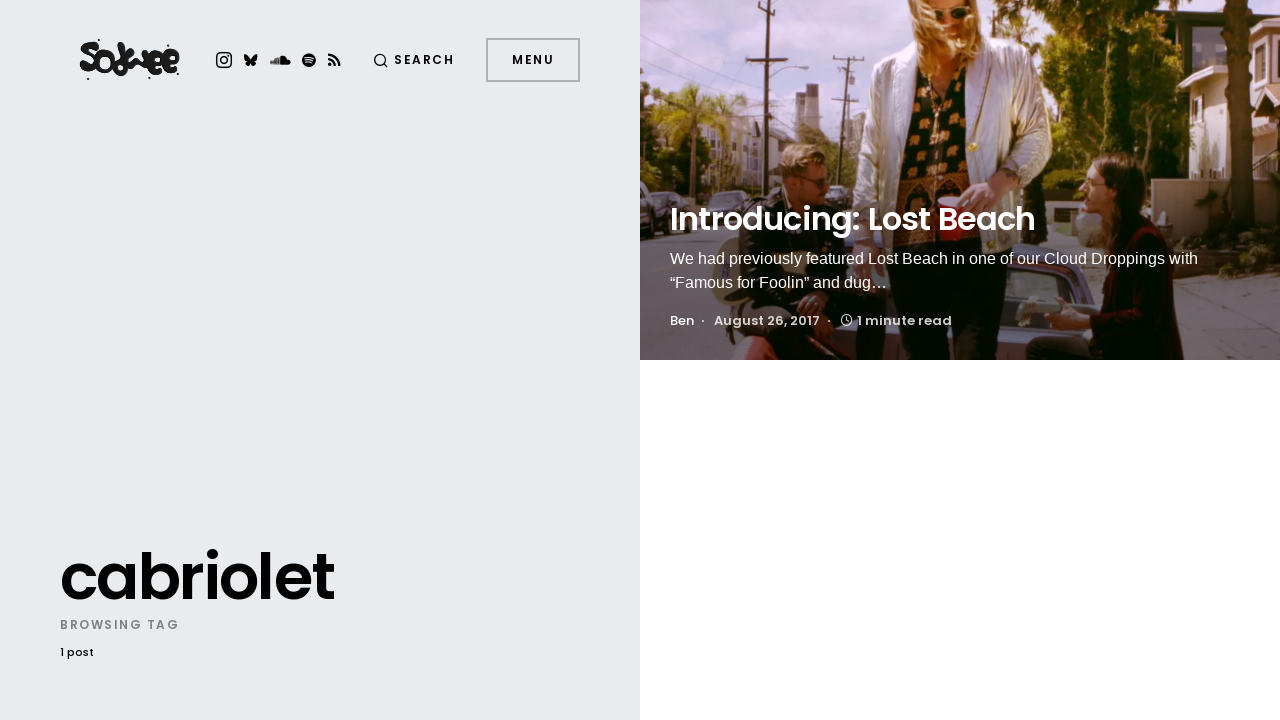

--- FILE ---
content_type: text/html; charset=UTF-8
request_url: https://sodwee.com/blog/tag/cabriolet/
body_size: 17865
content:
<!doctype html>
<html lang="en-US">
<head>
	<meta charset="UTF-8" />
	<meta name="viewport" content="width=device-width, initial-scale=1" />
	<link rel="profile" href="https://gmpg.org/xfn/11" />
	<meta name='robots' content='index, follow, max-image-preview:large, max-snippet:-1, max-video-preview:-1' />
<!-- Jetpack Site Verification Tags -->
<meta name="google-site-verification" content="qOTm7DHl2eOvBQ_BvVPoL1_FmvigFcYaSv6wHFr-zak" />
<meta name="p:domain_verify" content="bf29f45cf6d3ac90e20a79aca304f1ee" />

	<!-- This site is optimized with the Yoast SEO plugin v26.7 - https://yoast.com/wordpress/plugins/seo/ -->
	<title>cabriolet Archives | Sodwee</title>
	<link rel="canonical" href="https://sodwee.com/blog/tag/cabriolet/" />
	<meta property="og:locale" content="en_US" />
	<meta property="og:type" content="article" />
	<meta property="og:title" content="cabriolet Archives | Sodwee" />
	<meta property="og:url" content="https://sodwee.com/blog/tag/cabriolet/" />
	<meta property="og:site_name" content="Sodwee" />
	<meta name="twitter:card" content="summary_large_image" />
	<meta name="twitter:site" content="@sodwee" />
	<script data-jetpack-boost="ignore" type="application/ld+json" class="yoast-schema-graph">{"@context":"https://schema.org","@graph":[{"@type":"CollectionPage","@id":"https://sodwee.com/blog/tag/cabriolet/","url":"https://sodwee.com/blog/tag/cabriolet/","name":"cabriolet Archives | Sodwee","isPartOf":{"@id":"https://sodwee.com/blog/#website"},"primaryImageOfPage":{"@id":"https://sodwee.com/blog/tag/cabriolet/#primaryimage"},"image":{"@id":"https://sodwee.com/blog/tag/cabriolet/#primaryimage"},"thumbnailUrl":"https://i0.wp.com/sodwee.com/blog/wp-content/uploads/2017/08/Lost-Beach-classlessMan.jpg?fit=1425%2C862&ssl=1","breadcrumb":{"@id":"https://sodwee.com/blog/tag/cabriolet/#breadcrumb"},"inLanguage":"en-US"},{"@type":"ImageObject","inLanguage":"en-US","@id":"https://sodwee.com/blog/tag/cabriolet/#primaryimage","url":"https://i0.wp.com/sodwee.com/blog/wp-content/uploads/2017/08/Lost-Beach-classlessMan.jpg?fit=1425%2C862&ssl=1","contentUrl":"https://i0.wp.com/sodwee.com/blog/wp-content/uploads/2017/08/Lost-Beach-classlessMan.jpg?fit=1425%2C862&ssl=1","width":1425,"height":862,"caption":"Lost Beach - Classless Man"},{"@type":"BreadcrumbList","@id":"https://sodwee.com/blog/tag/cabriolet/#breadcrumb","itemListElement":[{"@type":"ListItem","position":1,"name":"Frontpage","item":"https://sodwee.com/blog/"},{"@type":"ListItem","position":2,"name":"cabriolet"}]},{"@type":"WebSite","@id":"https://sodwee.com/blog/#website","url":"https://sodwee.com/blog/","name":"Sodwee","description":"Purveyors of Street Credibility since 2006.","publisher":{"@id":"https://sodwee.com/blog/#organization"},"potentialAction":[{"@type":"SearchAction","target":{"@type":"EntryPoint","urlTemplate":"https://sodwee.com/blog/?s={search_term_string}"},"query-input":{"@type":"PropertyValueSpecification","valueRequired":true,"valueName":"search_term_string"}}],"inLanguage":"en-US"},{"@type":"Organization","@id":"https://sodwee.com/blog/#organization","name":"Sodwee","url":"https://sodwee.com/blog/","logo":{"@type":"ImageObject","inLanguage":"en-US","@id":"https://sodwee.com/blog/#/schema/logo/image/","url":"https://i0.wp.com/sodwee.com/blog/wp-content/uploads/2020/09/SODWEE_logo-square-black.jpg?fit=1080%2C1080&ssl=1","contentUrl":"https://i0.wp.com/sodwee.com/blog/wp-content/uploads/2020/09/SODWEE_logo-square-black.jpg?fit=1080%2C1080&ssl=1","width":1080,"height":1080,"caption":"Sodwee"},"image":{"@id":"https://sodwee.com/blog/#/schema/logo/image/"},"sameAs":["https://x.com/sodwee","https://bsky.app/profile/sodwee.bsky.social","https://www.instagram.com/sodwee/"]}]}</script>
	<!-- / Yoast SEO plugin. -->


<link rel='dns-prefetch' href='//www.googletagmanager.com' />
<link rel='dns-prefetch' href='//stats.wp.com' />
<link rel='dns-prefetch' href='//jetpack.wordpress.com' />
<link rel='dns-prefetch' href='//s0.wp.com' />
<link rel='dns-prefetch' href='//public-api.wordpress.com' />
<link rel='dns-prefetch' href='//0.gravatar.com' />
<link rel='dns-prefetch' href='//1.gravatar.com' />
<link rel='dns-prefetch' href='//2.gravatar.com' />
<link rel='dns-prefetch' href='//v0.wordpress.com' />
<link rel='preconnect' href='//i0.wp.com' />
<link rel='preconnect' href='//c0.wp.com' />
<link rel="alternate" type="application/rss+xml" title="Sodwee &raquo; Feed" href="https://sodwee.com/blog/feed/" />
<link rel="alternate" type="application/rss+xml" title="Sodwee &raquo; Comments Feed" href="https://sodwee.com/blog/comments/feed/" />
<link rel="alternate" type="application/rss+xml" title="Sodwee &raquo; cabriolet Tag Feed" href="https://sodwee.com/blog/tag/cabriolet/feed/" />
			<link rel="preload" href="https://sodwee.com/blog/wp-content/plugins/canvas/assets/fonts/canvas-icons.woff" as="font" type="font/woff" crossorigin>
			<link rel='stylesheet' id='all-css-76a1c4114932591fb30f2236ae754e2b' href='https://sodwee.com/blog/wp-content/boost-cache/static/a77926ca21.min.css' type='text/css' media='all' />
<style id='global-styles-inline-css'>
:root{--wp--preset--aspect-ratio--square: 1;--wp--preset--aspect-ratio--4-3: 4/3;--wp--preset--aspect-ratio--3-4: 3/4;--wp--preset--aspect-ratio--3-2: 3/2;--wp--preset--aspect-ratio--2-3: 2/3;--wp--preset--aspect-ratio--16-9: 16/9;--wp--preset--aspect-ratio--9-16: 9/16;--wp--preset--color--black: #000000;--wp--preset--color--cyan-bluish-gray: #abb8c3;--wp--preset--color--white: #ffffff;--wp--preset--color--pale-pink: #f78da7;--wp--preset--color--vivid-red: #cf2e2e;--wp--preset--color--luminous-vivid-orange: #ff6900;--wp--preset--color--luminous-vivid-amber: #fcb900;--wp--preset--color--light-green-cyan: #7bdcb5;--wp--preset--color--vivid-green-cyan: #00d084;--wp--preset--color--pale-cyan-blue: #8ed1fc;--wp--preset--color--vivid-cyan-blue: #0693e3;--wp--preset--color--vivid-purple: #9b51e0;--wp--preset--color--blue: #59BACC;--wp--preset--color--green: #58AD69;--wp--preset--color--orange: #FFBC49;--wp--preset--color--red: #e32c26;--wp--preset--color--gray-100: #f8f9fb;--wp--preset--color--gray-200: #e9ecef;--wp--preset--color--secondary: #818181;--wp--preset--gradient--vivid-cyan-blue-to-vivid-purple: linear-gradient(135deg,rgb(6,147,227) 0%,rgb(155,81,224) 100%);--wp--preset--gradient--light-green-cyan-to-vivid-green-cyan: linear-gradient(135deg,rgb(122,220,180) 0%,rgb(0,208,130) 100%);--wp--preset--gradient--luminous-vivid-amber-to-luminous-vivid-orange: linear-gradient(135deg,rgb(252,185,0) 0%,rgb(255,105,0) 100%);--wp--preset--gradient--luminous-vivid-orange-to-vivid-red: linear-gradient(135deg,rgb(255,105,0) 0%,rgb(207,46,46) 100%);--wp--preset--gradient--very-light-gray-to-cyan-bluish-gray: linear-gradient(135deg,rgb(238,238,238) 0%,rgb(169,184,195) 100%);--wp--preset--gradient--cool-to-warm-spectrum: linear-gradient(135deg,rgb(74,234,220) 0%,rgb(151,120,209) 20%,rgb(207,42,186) 40%,rgb(238,44,130) 60%,rgb(251,105,98) 80%,rgb(254,248,76) 100%);--wp--preset--gradient--blush-light-purple: linear-gradient(135deg,rgb(255,206,236) 0%,rgb(152,150,240) 100%);--wp--preset--gradient--blush-bordeaux: linear-gradient(135deg,rgb(254,205,165) 0%,rgb(254,45,45) 50%,rgb(107,0,62) 100%);--wp--preset--gradient--luminous-dusk: linear-gradient(135deg,rgb(255,203,112) 0%,rgb(199,81,192) 50%,rgb(65,88,208) 100%);--wp--preset--gradient--pale-ocean: linear-gradient(135deg,rgb(255,245,203) 0%,rgb(182,227,212) 50%,rgb(51,167,181) 100%);--wp--preset--gradient--electric-grass: linear-gradient(135deg,rgb(202,248,128) 0%,rgb(113,206,126) 100%);--wp--preset--gradient--midnight: linear-gradient(135deg,rgb(2,3,129) 0%,rgb(40,116,252) 100%);--wp--preset--font-size--small: 12px;--wp--preset--font-size--medium: 20px;--wp--preset--font-size--large: 24px;--wp--preset--font-size--x-large: 42px;--wp--preset--font-size--regular: 16px;--wp--preset--font-size--huge: 30px;--wp--preset--spacing--20: 0.44rem;--wp--preset--spacing--30: 0.67rem;--wp--preset--spacing--40: 1rem;--wp--preset--spacing--50: 1.5rem;--wp--preset--spacing--60: 2.25rem;--wp--preset--spacing--70: 3.38rem;--wp--preset--spacing--80: 5.06rem;--wp--preset--shadow--natural: 6px 6px 9px rgba(0, 0, 0, 0.2);--wp--preset--shadow--deep: 12px 12px 50px rgba(0, 0, 0, 0.4);--wp--preset--shadow--sharp: 6px 6px 0px rgba(0, 0, 0, 0.2);--wp--preset--shadow--outlined: 6px 6px 0px -3px rgb(255, 255, 255), 6px 6px rgb(0, 0, 0);--wp--preset--shadow--crisp: 6px 6px 0px rgb(0, 0, 0);}:where(.is-layout-flex){gap: 0.5em;}:where(.is-layout-grid){gap: 0.5em;}body .is-layout-flex{display: flex;}.is-layout-flex{flex-wrap: wrap;align-items: center;}.is-layout-flex > :is(*, div){margin: 0;}body .is-layout-grid{display: grid;}.is-layout-grid > :is(*, div){margin: 0;}:where(.wp-block-columns.is-layout-flex){gap: 2em;}:where(.wp-block-columns.is-layout-grid){gap: 2em;}:where(.wp-block-post-template.is-layout-flex){gap: 1.25em;}:where(.wp-block-post-template.is-layout-grid){gap: 1.25em;}.has-black-color{color: var(--wp--preset--color--black) !important;}.has-cyan-bluish-gray-color{color: var(--wp--preset--color--cyan-bluish-gray) !important;}.has-white-color{color: var(--wp--preset--color--white) !important;}.has-pale-pink-color{color: var(--wp--preset--color--pale-pink) !important;}.has-vivid-red-color{color: var(--wp--preset--color--vivid-red) !important;}.has-luminous-vivid-orange-color{color: var(--wp--preset--color--luminous-vivid-orange) !important;}.has-luminous-vivid-amber-color{color: var(--wp--preset--color--luminous-vivid-amber) !important;}.has-light-green-cyan-color{color: var(--wp--preset--color--light-green-cyan) !important;}.has-vivid-green-cyan-color{color: var(--wp--preset--color--vivid-green-cyan) !important;}.has-pale-cyan-blue-color{color: var(--wp--preset--color--pale-cyan-blue) !important;}.has-vivid-cyan-blue-color{color: var(--wp--preset--color--vivid-cyan-blue) !important;}.has-vivid-purple-color{color: var(--wp--preset--color--vivid-purple) !important;}.has-black-background-color{background-color: var(--wp--preset--color--black) !important;}.has-cyan-bluish-gray-background-color{background-color: var(--wp--preset--color--cyan-bluish-gray) !important;}.has-white-background-color{background-color: var(--wp--preset--color--white) !important;}.has-pale-pink-background-color{background-color: var(--wp--preset--color--pale-pink) !important;}.has-vivid-red-background-color{background-color: var(--wp--preset--color--vivid-red) !important;}.has-luminous-vivid-orange-background-color{background-color: var(--wp--preset--color--luminous-vivid-orange) !important;}.has-luminous-vivid-amber-background-color{background-color: var(--wp--preset--color--luminous-vivid-amber) !important;}.has-light-green-cyan-background-color{background-color: var(--wp--preset--color--light-green-cyan) !important;}.has-vivid-green-cyan-background-color{background-color: var(--wp--preset--color--vivid-green-cyan) !important;}.has-pale-cyan-blue-background-color{background-color: var(--wp--preset--color--pale-cyan-blue) !important;}.has-vivid-cyan-blue-background-color{background-color: var(--wp--preset--color--vivid-cyan-blue) !important;}.has-vivid-purple-background-color{background-color: var(--wp--preset--color--vivid-purple) !important;}.has-black-border-color{border-color: var(--wp--preset--color--black) !important;}.has-cyan-bluish-gray-border-color{border-color: var(--wp--preset--color--cyan-bluish-gray) !important;}.has-white-border-color{border-color: var(--wp--preset--color--white) !important;}.has-pale-pink-border-color{border-color: var(--wp--preset--color--pale-pink) !important;}.has-vivid-red-border-color{border-color: var(--wp--preset--color--vivid-red) !important;}.has-luminous-vivid-orange-border-color{border-color: var(--wp--preset--color--luminous-vivid-orange) !important;}.has-luminous-vivid-amber-border-color{border-color: var(--wp--preset--color--luminous-vivid-amber) !important;}.has-light-green-cyan-border-color{border-color: var(--wp--preset--color--light-green-cyan) !important;}.has-vivid-green-cyan-border-color{border-color: var(--wp--preset--color--vivid-green-cyan) !important;}.has-pale-cyan-blue-border-color{border-color: var(--wp--preset--color--pale-cyan-blue) !important;}.has-vivid-cyan-blue-border-color{border-color: var(--wp--preset--color--vivid-cyan-blue) !important;}.has-vivid-purple-border-color{border-color: var(--wp--preset--color--vivid-purple) !important;}.has-vivid-cyan-blue-to-vivid-purple-gradient-background{background: var(--wp--preset--gradient--vivid-cyan-blue-to-vivid-purple) !important;}.has-light-green-cyan-to-vivid-green-cyan-gradient-background{background: var(--wp--preset--gradient--light-green-cyan-to-vivid-green-cyan) !important;}.has-luminous-vivid-amber-to-luminous-vivid-orange-gradient-background{background: var(--wp--preset--gradient--luminous-vivid-amber-to-luminous-vivid-orange) !important;}.has-luminous-vivid-orange-to-vivid-red-gradient-background{background: var(--wp--preset--gradient--luminous-vivid-orange-to-vivid-red) !important;}.has-very-light-gray-to-cyan-bluish-gray-gradient-background{background: var(--wp--preset--gradient--very-light-gray-to-cyan-bluish-gray) !important;}.has-cool-to-warm-spectrum-gradient-background{background: var(--wp--preset--gradient--cool-to-warm-spectrum) !important;}.has-blush-light-purple-gradient-background{background: var(--wp--preset--gradient--blush-light-purple) !important;}.has-blush-bordeaux-gradient-background{background: var(--wp--preset--gradient--blush-bordeaux) !important;}.has-luminous-dusk-gradient-background{background: var(--wp--preset--gradient--luminous-dusk) !important;}.has-pale-ocean-gradient-background{background: var(--wp--preset--gradient--pale-ocean) !important;}.has-electric-grass-gradient-background{background: var(--wp--preset--gradient--electric-grass) !important;}.has-midnight-gradient-background{background: var(--wp--preset--gradient--midnight) !important;}.has-small-font-size{font-size: var(--wp--preset--font-size--small) !important;}.has-medium-font-size{font-size: var(--wp--preset--font-size--medium) !important;}.has-large-font-size{font-size: var(--wp--preset--font-size--large) !important;}.has-x-large-font-size{font-size: var(--wp--preset--font-size--x-large) !important;}
/*# sourceURL=global-styles-inline-css */
</style>

<style id='searchwp-live-search-inline-css'>
.searchwp-live-search-result .searchwp-live-search-result--title a {
  font-size: 16px;
}
.searchwp-live-search-result .searchwp-live-search-result--price {
  font-size: 14px;
}
.searchwp-live-search-result .searchwp-live-search-result--add-to-cart .button {
  font-size: 14px;
}

.searchwp-live-search-no-min-chars:before { content: "Continue typing" }
/*# sourceURL=searchwp-live-search-inline-css */
</style>
<link rel='stylesheet' id='screen-css-886ba11db2576773cfbcc6733181aff9' href='https://sodwee.com/blog/wp-content/boost-cache/static/31f8d7e7c4.min.css' type='text/css' media='screen' />
<style id='wp-img-auto-sizes-contain-inline-css'>
img:is([sizes=auto i],[sizes^="auto," i]){contain-intrinsic-size:3000px 1500px}
/*# sourceURL=wp-img-auto-sizes-contain-inline-css */
</style>
<link rel='alternate stylesheet' id='powerkit-icons-css' href='https://sodwee.com/blog/wp-content/plugins/powerkit/assets/fonts/powerkit-icons.woff?ver=3.0.4' as='font' type='font/wof' crossorigin />
<style id='wp-emoji-styles-inline-css'>

	img.wp-smiley, img.emoji {
		display: inline !important;
		border: none !important;
		box-shadow: none !important;
		height: 1em !important;
		width: 1em !important;
		margin: 0 0.07em !important;
		vertical-align: -0.1em !important;
		background: none !important;
		padding: 0 !important;
	}
/*# sourceURL=wp-emoji-styles-inline-css */
</style>
<style id='classic-theme-styles-inline-css'>
/*! This file is auto-generated */
.wp-block-button__link{color:#fff;background-color:#32373c;border-radius:9999px;box-shadow:none;text-decoration:none;padding:calc(.667em + 2px) calc(1.333em + 2px);font-size:1.125em}.wp-block-file__button{background:#32373c;color:#fff;text-decoration:none}
/*# sourceURL=/wp-includes/css/classic-themes.min.css */
</style>
<style id='dominant-color-styles-inline-css'>
img[data-dominant-color]:not(.has-transparency) { background-color: var(--dominant-color); }
/*# sourceURL=dominant-color-styles-inline-css */
</style>









<!-- Google tag (gtag.js) snippet added by Site Kit -->
<!-- Google Analytics snippet added by Site Kit -->


<link rel="https://api.w.org/" href="https://sodwee.com/blog/wp-json/" /><link rel="alternate" title="JSON" type="application/json" href="https://sodwee.com/blog/wp-json/wp/v2/tags/19568" /><link rel="EditURI" type="application/rsd+xml" title="RSD" href="https://sodwee.com/blog/xmlrpc.php?rsd" />
<meta name="generator" content="WordPress 6.9" />
		<link rel="preload" href="https://sodwee.com/blog/wp-content/plugins/absolute-reviews/fonts/absolute-reviews-icons.woff" as="font" type="font/woff" crossorigin>
				<link rel="preload" href="https://sodwee.com/blog/wp-content/plugins/advanced-popups/fonts/advanced-popups-icons.woff" as="font" type="font/woff" crossorigin>
		<meta name="generator" content="auto-sizes 1.7.0">
<meta name="generator" content="dominant-color-images 1.2.0">
<meta name="generator" content="Site Kit by Google 1.170.0" /><style id='LinkLibraryStyle' type='text/css'>
.ll-grid-item { width: 300px !important; border: 1px solid black; border-radius: 5px; padding: 12px; margin: 8px; } .cattoggle, .cattogglehideall, .cattoggleshowall { margin: 10px; padding: 10px; float: left; border-radius: 5px; cursor: pointer; } .catactive, .cattogglehideall, .cattoggleshowall { background-color: #228B22; color: #FFF; } .catinactive { background-color: #8B0000; color: #FFF; } .linktable {margin-top: 15px;} .linktable a {text-decoration:none} .linktable td { vertical-align: top; } a.featured { font-weight: bold; } table.linklisttable { width:100%; border-width: 0px 0px 0px 0px; border-spacing: 5px; /* border-style: outset outset outset outset; border-color: gray gray gray gray; */ border-collapse: separate; } table.linklisttable th { border-width: 1px 1px 1px 1px; padding: 3px 3px 3px 3px; background-color: #f4f5f3; /* border-style: none none none none; border-color: gray gray gray gray; -moz-border-radius: 3px 3px 3px 3px; */ } table.linklisttable td { border-width: 1px 1px 1px 1px; padding: 3px 3px 3px 3px; background-color: #dee1d8; /* border-style: dotted dotted dotted dotted; border-color: gray gray gray gray; -moz-border-radius: 3px 3px 3px 3px; */ } .linklistcatname{ font-family: arial; font-size: 16px; font-weight: bold; border: 0; padding-bottom: 10px; padding-top: 10px; } .linklistcatnamedesc{ font-family: arial; font-size: 12px; font-weight: normal; border: 0; padding-bottom: 10px; padding-top: 10px; } .linklistcolumnheader{ font-weight: bold; } div.rsscontent{color: #333333; font-family: "Helvetica Neue",Arial,Helvetica,sans-serif;font-size: 11px;line-height: 1.25em; vertical-align: baseline;letter-spacing: normal;word-spacing: normal;font-weight: normal;font-style: normal;font-variant: normal;text-transform: none; text-decoration: none;text-align: left;text-indent: 0px;max-width:500px;} #ll_rss_results { border-style:solid;border-width:1px;margin-left:10px;margin-top:10px;padding-top:3px;background-color:#f4f5f3;} .rsstitle{font-weight:400;font-size:0.8em;color:#33352C;font-family:Georgia,"Times New Roman",Times,serif;} .rsstitle a{color:#33352C} #ll_rss_results img { max-width: 400px; /* Adjust this value according to your content area size*/ height: auto; } .rsselements {float: right;} .highlight_word {background-color: #FFFF00} .previouspage {float:left;margin-top:10px;font-weight:bold} .nextpage {float: right;margin-top:10px;font-weight:bold} .resulttitle {padding-top:10px;} .catdropdown { width: 300px; } #llsearch {padding-top:10px;} .lladdlink { margin-top: 16px; } .lladdlink #lladdlinktitle { font-weight: bold; } .lladdlink table { margin-top: 5px; margin-bottom: 8px; border: 0; border-spacing: 0; border-collapse: collapse; } .lladdlink table td { border: 0; height: 30px; } .lladdlink table th { border: 0; text-align: left; font-weight: normal; width: 400px; } .lladdlink input[type="text"] { width: 300px; } .lladdlink select { width: 300px; } .llmessage { margin: 8px; border: 1px solid #ddd; background-color: #ff0; } .pageselector { margin-top: 20px; text-align: center; } .selectedpage { margin: 0px 4px 0px 4px; border: 1px solid #000; padding: 7px; background-color: #f4f5f3; } .unselectedpage { margin: 0px 4px 0px 4px; border: 1px solid #000; padding: 7px; background-color: #dee1d8; } .previousnextactive { margin: 0px 4px 0px 4px; border: 1px solid #000; padding: 7px; background-color: #dee1d8; } .previousnextinactive { margin: 0px 4px 0px 4px; border: 1px solid #000; padding: 7px; background-color: #dddddd; color: #cccccc; } .LinksInCat { display:none; } .SubCategories { display:none; } .allcatalphafilterlinkedletter, .catalphafilterlinkedletter, .catalphafilteremptyletter, .catalphafilterselectedletter, .allcatalphafilterselectedletter { width: 16px; height: 30px; float:left; margin-right: 6px; text-align: center; } .allcatalphafilterlinkedletter, .allcatalphafilterselectedletter { width: 40px; } .catalphafilterlinkedletter { background-color: #aaa; color: #444; } .catalphafilteremptyletter { background-color: #ddd; color: #fff; } .catalphafilterselectedletter { background-color: #558C89; color: #fff; } .catalphafilter { padding-bottom: 30px; } .recently_updated { padding: 8px; margin: 14px; color: #FFF; background-color: #F00; } .emptycat { color: #ccc; } .level1 { margin-left: 20px; } .level2 { margin-left: 40px; } .level3 { margin-left: 60px; } .level4 { margin-left: 80px; } .level5 { margin-left: 100px; } .level6 { margin-left: 120px; } .nolinksfoundincat { display:none; } @media only screen and (max-width: 600px) { .lladdlink table td { height: 60px; display: block; } .lladdlink table { margin-bottom: 20px } .lladdlink table th { display: block; } } .LinkLibraryCat { clear: both; width: 100%; border-spacing: 5px; } .tablerow { width: auto; clear: both; } .tablecell { float: left; max-width: 400px; height: 300px; padding:20px; margin: 5px; border: 2px solid #000; }</style>
<meta name="generator" content="performance-lab 4.0.1; plugins: auto-sizes, dominant-color-images, embed-optimizer, image-prioritizer, speculation-rules, webp-uploads">
<meta name="generator" content="webp-uploads 2.6.1">
	<style>img#wpstats{display:none}</style>
		<meta name="pinterest"content="nopin" /><style id='csco-theme-typography'>
	:root {
		/* Base Font */
		--cs-font-base-family: -apple-system, BlinkMacSystemFont, "Segoe UI", Roboto, Oxygen-Sans, Ubuntu, Cantarell, "Helvetica Neue", sans-serif;
		--cs-font-base-size: 1rem;
		--cs-font-base-weight: 400;
		--cs-font-base-style: normal;
		--cs-font-base-letter-spacing: normal;
		--cs-font-base-line-height: 1.5;

		/* Primary Font */
		--cs-font-primary-family: Poppins;
		--cs-font-primary-size: 0.75rem;
		--cs-font-primary-weight: 600;
		--cs-font-primary-style: normal;
		--cs-font-primary-letter-spacing: 0.125em;
		--cs-font-primary-text-transform: uppercase;

		/* Secondary Font */
		--cs-font-secondary-family: Poppins;
		--cs-font-secondary-size: 0.6875rem;
		--cs-font-secondary-weight: 500;
		--cs-font-secondary-style: normal;
		--cs-font-secondary-letter-spacing: normal;
		--cs-font-secondary-text-transform: none;

		/* Category Font */
		--cs-font-category-family: Poppins;
		--cs-font-category-size: 0.625rem;
		--cs-font-category-weight: 500;
		--cs-font-category-style: normal;
		--cs-font-category-letter-spacing: 0.15em;
		--cs-font-category-text-transform: uppercase;

		/* Used for mixed tile category. */
		--cs-font-mixed-tile-category-family: var(--cs-font-category-family);
		--cs-font-mixed-tile-category-size: var(--cs-font-category-size);
		--cs-font-mixed-tile-category-weight: var(--cs-font-category-weight);
		--cs-font-mixed-tile-category-style: var(--cs-font-category-style);
		--cs-font-mixed-tile-category-letter-spacing: var(--cs-font-category-letter-spacing);
		--cs-font-mixed-tile-category-text-transform: var(--cs-font-category-text-transform);

		/* Post Meta Font */
		--cs-font-post-meta-family: Poppins;
		--cs-font-post-meta-size: 0.8125rem;
		--cs-font-post-meta-weight: 600;
		--cs-font-post-meta-style: normal;
		--cs-font-post-meta-letter-spacing: normal;
		--cs-font-post-meta-text-transform: none;

		/* Used for post-meta mixed tile. */
		--cs-font-mixed-tile-post-meta-family: var(--cs-font-post-meta-family);
		--cs-font-mixed-tile-post-meta-size: var(--cs-font-post-meta-size);
		--cs-font-mixed-tile-post-meta-weight: var(--cs-font-post-meta-weight);
		--cs-font-mixed-tile-post-meta-style: var(--cs-font-post-meta-style);
		--cs-font-mixed-tile-post-meta-letter-spacing: var(--cs-font-post-meta-letter-spacing);
		--cs-font-mixed-tile-post-meta-text-transform: var(--cs-font-post-meta-text-transform);

		/* Input Font */
		--cs-font-input-family: Poppins;
		--cs-font-input-size: 0.75rem;
		--cs-font-input-weight: 400;
		--cs-font-input-style: normal;
		--cs-font-input-letter-spacing: normal;
		--cs-font-input-text-transform: none;

		/* Post Subtitle */
		--cs-font-post-subtitle-family: inherit;
		--cs-font-post-subtitle-weight: 0;
		--cs-font-post-subtitle-size: 1.25rem;
		--cs-font-post-subtitle-letter-spacing: normal;

		/* Post Content */
		--cs-font-post-content-family: -apple-system, BlinkMacSystemFont, "Segoe UI", Roboto, Oxygen-Sans, Ubuntu, Cantarell, "Helvetica Neue", sans-serif;
		--cs-font-post-content-size: 1rem;
		--cs-font-post-content-letter-spacing: normal;

		/* Summary */
		--cs-font-entry-summary-family: -apple-system, BlinkMacSystemFont, "Segoe UI", Roboto, Oxygen-Sans, Ubuntu, Cantarell, "Helvetica Neue", sans-serif;
		--cs-font-entry-summary-wegiht: 400;
		--cs-font-entry-summary-size: 1rem;
		--cs-font-entry-summary-letter-spacing: normal;

		/* Entry Excerpt */
		--cs-font-entry-excerpt-family: -apple-system, BlinkMacSystemFont, "Segoe UI", Roboto, Oxygen-Sans, Ubuntu, Cantarell, "Helvetica Neue", sans-serif;
		--cs-font-entry-excerpt-weight: 400;
		--cs-font-entry-excerpt-size: 0.9375rem;
		--cs-font-entry-excerpt-letter-spacing: normal;

		/* Entry Excerpt mixed tile */
		--cs-font-mixed-tile-entry-excerpt-family: var(--cs-font-entry-excerpt-family);
		--cs-font-mixed-tile-entry-excerpt-size: 1rem;
		--cs-font-mixed-tile-entry-excerpt-letter-spacing: var(--cs-font-entry-excerpt-letter-spacing);

		/* Logos --------------- */

		/* Main Logo */
		--cs-font-main-logo-family: Poppins;
		--cs-font-main-logo-size: 3rem;
		--cs-font-main-logo-weight: 700;
		--cs-font-main-logo-style: normal;
		--cs-font-main-logo-letter-spacing: normal;
		--cs-font-main-logo-text-transform: uppercase;

		/* Headings --------------- */

		/* Headings */
		--cs-font-headings-family: Poppins;
		--cs-font-headings-weight: 600;
		--cs-font-headings-style: normal;
		--cs-font-headings-line-height: 1.25;
		--cs-font-headings-letter-spacing: -0.025em;
		--cs-font-headings-text-transform: none;

		/* Section Headings */
		--cs-font-section-headings-family: Poppins;
		--cs-font-section-headings-size: 2.5rem;
		--cs-font-section-headings-weight: 600;
		--cs-font-section-headings-style: normal;
		--cs-font-section-headings-letter-spacing: normal;
		--cs-font-section-headings-text-transform: none;

		/* Headings mixed tile */
		--cs-font-mixed-tile-headings-family: var(--cs-font-headings-family);
		--cs-font-mixed-tile-headings-weight: var(--cs-font-headings-weight);
		--cs-font-mixed-tile-headings-style: normal;
		--cs-font-mixed-tile-headings-line-height: var(--cs-font-headings-line-height);
		--cs-font-mixed-tile-headings-letter-spacing: var(--cs-font-headings-letter-spacing);
		--cs-font-mixed-tile-headings-text-transform: var(--cs-font-headings-text-transform);

		/* Menu Font --------------- */

		/* Menu */
		/* Used for main top level menu elements. */
		--cs-font-menu-family: Poppins;
		--cs-font-menu-size: 2.5rem;
		--cs-font-menu-weight: 600;
		--cs-font-menu-style: normal;
		--cs-font-menu-letter-spacing: -0.025em;
		--cs-font-menu-text-transform: none;

		/* Submenu Font */
		/* Used for submenu elements. */
		--cs-font-submenu-family: Poppins;
		--cs-font-submenu-size: 1.5rem;
		--cs-font-submenu-weight: 400;
		--cs-font-submenu-style: normal;
		--cs-font-submenu-letter-spacing: normal;
		--cs-font-submenu-text-transform: none;

		/* Muti-Column Submenu Font */
		/* Used for multi-column submenu elements. */
		--cs-font-submenu-small-family: Poppins;
		--cs-font-submenu-small-size: 1rem;
		--cs-font-submenu-small-weight: 400;
		--cs-font-submenu-small-style: normal;
		--cs-font-submenu-small-letter-spacing: normal;
		--cs-font-submenu-small-text-transform: none;

		/* Secondary Menu Font. */
		/* Used for extra menu elements. */
		--cs-font-extra-menu-family: Poppins;
		--cs-font-extra-menu-size: 1.5rem;
		--cs-font-secondarymenu-size: var(--cs-font-extra-menu-size);
		--cs-font-extra-menu-weight: 400;
		--cs-font-extra-menu-style: normal;
		--cs-font-extra-menu-letter-spacing: normal;
		--cs-font-extra-menu-text-transform: none;
	}

	@media (min-width: 720px) {
		.cs-page-header-title,
		.cs-entry__header .cs-entry__title {
			font-size: 4rem;
		}
		.home .cs-posts-area .cs-entry__title,
		.blog .cs-posts-area .cs-entry__title {
			font-size: 2rem;
		}
		.home .cs-entry__outer-full .cs-entry__title,
		.blog .cs-entry__outer-full .cs-entry__title {
			--cs-font-mixed-tile-headings-size: 2rem;
		}
		.archive .cs-posts-area .cs-entry__title {
			font-size: 2rem;
		}
		.archive .cs-entry__outer-full .cs-entry__title {
			--cs-font-mixed-tile-headings-size: 2rem;
		}
	}


</style>
<meta name="generator" content="speculation-rules 1.6.0">
<meta data-od-replaced-content="optimization-detective 1.0.0-beta4" name="generator" content="optimization-detective 1.0.0-beta4; url_metric_groups={0:empty, 480:empty, 600:empty, 782:populated}">
<meta name="generator" content="embed-optimizer 1.0.0-beta3">
<meta name="generator" content="image-prioritizer 1.0.0-beta3">
<link rel="icon" href="https://i0.wp.com/sodwee.com/blog/wp-content/uploads/2024/11/cropped-Favicon2-circle-black-on-white.png?fit=32%2C32&#038;ssl=1" sizes="32x32" />
<link rel="icon" href="https://i0.wp.com/sodwee.com/blog/wp-content/uploads/2024/11/cropped-Favicon2-circle-black-on-white.png?fit=192%2C192&#038;ssl=1" sizes="192x192" />
<link rel="apple-touch-icon" href="https://i0.wp.com/sodwee.com/blog/wp-content/uploads/2024/11/cropped-Favicon2-circle-black-on-white.png?fit=180%2C180&#038;ssl=1" />
<meta name="msapplication-TileImage" content="https://i0.wp.com/sodwee.com/blog/wp-content/uploads/2024/11/cropped-Favicon2-circle-black-on-white.png?fit=270%2C270&#038;ssl=1" />
		<style id="wp-custom-css">
			.grecaptcha-badge { visibility: hidden; }		</style>
		<style id="kirki-inline-styles">:root, [site-data-scheme="default"]{--cs-color-site-background:#ffffff;}:root, [site-data-scheme="default"], [data-scheme=default]{--cs-color-component-background:rgba(70, 70, 70, 0.72);}:root, [data-scheme="default"]{--cs-color-secondary:#818181;--cs-color-button:#141414;--cs-color-button-contrast:#ffffff;--cs-color-button-hover:#333335;--cs-color-button-hover-contrast:#ffffff;}[data-scheme="default"] .cs-posts-area .cs-entry__outer:not([data-scheme="inverse"]) .cs-entry__title a{--cs-color-base:#000000;}[data-scheme="default"] .cs-posts-area .cs-entry__outer:not([data-scheme="inverse"]) .cs-entry__title a:hover{--cs-color-secondary:#818181;}[data-scheme="default"] .cs-page-header-area:not([data-scheme="inverse"]), [data-scheme="default"] .cs-content-area .cs-entry__outer:not([data-scheme="inverse"]){--cs-color-category:#000000;--cs-color-category-hover:#818181;--cs-color-post-meta:#737378;--cs-color-post-meta-link:#000000;--cs-color-post-meta-link-hover:#818181;}[site-data-scheme="dark"]{--cs-color-site-background:#1c1c1c;}[site-data-scheme="dark"], [data-scheme="dark"], [data-scheme="inverse"]{--cs-color-component-background:rgba(0,0,0,0.5);}[data-scheme="dark"]{--cs-color-button:rgba(20, 20, 20, 0.55);--cs-color-button-contrast:rgba(255, 255, 255, 0.52);--cs-color-button-hover:#333335;--cs-color-button-hover-contrast:#ffffff;}[data-scheme="dark"] .cs-posts-area .cs-entry__outer:not([data-scheme="inverse"]) .cs-entry__title a{--cs-color-base:#ffffff;}[data-scheme="dark"] .cs-posts-area .cs-entry__outer:not([data-scheme="inverse"]) .cs-entry__title a:hover{--cs-color-secondary:#a4a4a5;}[data-scheme="dark"] .cs-page-header-area:not([data-scheme="inverse"]), [data-scheme="dark"] .cs-content-area .cs-entry__outer:not([data-scheme="inverse"]){--cs-color-category:#ffffff;--cs-color-category-hover:#a4a4a5;--cs-color-post-meta:#d2d2d2;--cs-color-post-meta-link:#ffffff;--cs-color-post-meta-link-hover:#a4a4a5;}.cs-page-header-background.cs-overlay-solid, .cs-overlay-background.cs-overlay-solid{--cs-color-overlay-background-gradient:rgba(0, 0, 0, 0.4);}:root{--cs-image-border-radius:0px;--cs-button-border-radius:0px;--cs-input-border-radius:0px;}
			.cs-posts-area__main.cs-posts-area__grid {
				--cs-posts-area-grid-columns: 2;
			}
			.cs-posts-area__main{--cs-posts-area-grid-gap:0;}/* devanagari */
@font-face {
  font-family: 'Poppins';
  font-style: italic;
  font-weight: 400;
  font-display: swap;
  src: url(https://sodwee.com/blog/wp-content/fonts/poppins/pxiGyp8kv8JHgFVrJJLucXtAKPY.woff2) format('woff2');
  unicode-range: U+0900-097F, U+1CD0-1CF9, U+200C-200D, U+20A8, U+20B9, U+20F0, U+25CC, U+A830-A839, U+A8E0-A8FF, U+11B00-11B09;
}
/* latin-ext */
@font-face {
  font-family: 'Poppins';
  font-style: italic;
  font-weight: 400;
  font-display: swap;
  src: url(https://sodwee.com/blog/wp-content/fonts/poppins/pxiGyp8kv8JHgFVrJJLufntAKPY.woff2) format('woff2');
  unicode-range: U+0100-02BA, U+02BD-02C5, U+02C7-02CC, U+02CE-02D7, U+02DD-02FF, U+0304, U+0308, U+0329, U+1D00-1DBF, U+1E00-1E9F, U+1EF2-1EFF, U+2020, U+20A0-20AB, U+20AD-20C0, U+2113, U+2C60-2C7F, U+A720-A7FF;
}
/* latin */
@font-face {
  font-family: 'Poppins';
  font-style: italic;
  font-weight: 400;
  font-display: swap;
  src: url(https://sodwee.com/blog/wp-content/fonts/poppins/pxiGyp8kv8JHgFVrJJLucHtA.woff2) format('woff2');
  unicode-range: U+0000-00FF, U+0131, U+0152-0153, U+02BB-02BC, U+02C6, U+02DA, U+02DC, U+0304, U+0308, U+0329, U+2000-206F, U+20AC, U+2122, U+2191, U+2193, U+2212, U+2215, U+FEFF, U+FFFD;
}
/* devanagari */
@font-face {
  font-family: 'Poppins';
  font-style: normal;
  font-weight: 400;
  font-display: swap;
  src: url(https://sodwee.com/blog/wp-content/fonts/poppins/pxiEyp8kv8JHgFVrJJbecmNE.woff2) format('woff2');
  unicode-range: U+0900-097F, U+1CD0-1CF9, U+200C-200D, U+20A8, U+20B9, U+20F0, U+25CC, U+A830-A839, U+A8E0-A8FF, U+11B00-11B09;
}
/* latin-ext */
@font-face {
  font-family: 'Poppins';
  font-style: normal;
  font-weight: 400;
  font-display: swap;
  src: url(https://sodwee.com/blog/wp-content/fonts/poppins/pxiEyp8kv8JHgFVrJJnecmNE.woff2) format('woff2');
  unicode-range: U+0100-02BA, U+02BD-02C5, U+02C7-02CC, U+02CE-02D7, U+02DD-02FF, U+0304, U+0308, U+0329, U+1D00-1DBF, U+1E00-1E9F, U+1EF2-1EFF, U+2020, U+20A0-20AB, U+20AD-20C0, U+2113, U+2C60-2C7F, U+A720-A7FF;
}
/* latin */
@font-face {
  font-family: 'Poppins';
  font-style: normal;
  font-weight: 400;
  font-display: swap;
  src: url(https://sodwee.com/blog/wp-content/fonts/poppins/pxiEyp8kv8JHgFVrJJfecg.woff2) format('woff2');
  unicode-range: U+0000-00FF, U+0131, U+0152-0153, U+02BB-02BC, U+02C6, U+02DA, U+02DC, U+0304, U+0308, U+0329, U+2000-206F, U+20AC, U+2122, U+2191, U+2193, U+2212, U+2215, U+FEFF, U+FFFD;
}
/* devanagari */
@font-face {
  font-family: 'Poppins';
  font-style: normal;
  font-weight: 500;
  font-display: swap;
  src: url(https://sodwee.com/blog/wp-content/fonts/poppins/pxiByp8kv8JHgFVrLGT9Z11lFc-K.woff2) format('woff2');
  unicode-range: U+0900-097F, U+1CD0-1CF9, U+200C-200D, U+20A8, U+20B9, U+20F0, U+25CC, U+A830-A839, U+A8E0-A8FF, U+11B00-11B09;
}
/* latin-ext */
@font-face {
  font-family: 'Poppins';
  font-style: normal;
  font-weight: 500;
  font-display: swap;
  src: url(https://sodwee.com/blog/wp-content/fonts/poppins/pxiByp8kv8JHgFVrLGT9Z1JlFc-K.woff2) format('woff2');
  unicode-range: U+0100-02BA, U+02BD-02C5, U+02C7-02CC, U+02CE-02D7, U+02DD-02FF, U+0304, U+0308, U+0329, U+1D00-1DBF, U+1E00-1E9F, U+1EF2-1EFF, U+2020, U+20A0-20AB, U+20AD-20C0, U+2113, U+2C60-2C7F, U+A720-A7FF;
}
/* latin */
@font-face {
  font-family: 'Poppins';
  font-style: normal;
  font-weight: 500;
  font-display: swap;
  src: url(https://sodwee.com/blog/wp-content/fonts/poppins/pxiByp8kv8JHgFVrLGT9Z1xlFQ.woff2) format('woff2');
  unicode-range: U+0000-00FF, U+0131, U+0152-0153, U+02BB-02BC, U+02C6, U+02DA, U+02DC, U+0304, U+0308, U+0329, U+2000-206F, U+20AC, U+2122, U+2191, U+2193, U+2212, U+2215, U+FEFF, U+FFFD;
}
/* devanagari */
@font-face {
  font-family: 'Poppins';
  font-style: normal;
  font-weight: 600;
  font-display: swap;
  src: url(https://sodwee.com/blog/wp-content/fonts/poppins/pxiByp8kv8JHgFVrLEj6Z11lFc-K.woff2) format('woff2');
  unicode-range: U+0900-097F, U+1CD0-1CF9, U+200C-200D, U+20A8, U+20B9, U+20F0, U+25CC, U+A830-A839, U+A8E0-A8FF, U+11B00-11B09;
}
/* latin-ext */
@font-face {
  font-family: 'Poppins';
  font-style: normal;
  font-weight: 600;
  font-display: swap;
  src: url(https://sodwee.com/blog/wp-content/fonts/poppins/pxiByp8kv8JHgFVrLEj6Z1JlFc-K.woff2) format('woff2');
  unicode-range: U+0100-02BA, U+02BD-02C5, U+02C7-02CC, U+02CE-02D7, U+02DD-02FF, U+0304, U+0308, U+0329, U+1D00-1DBF, U+1E00-1E9F, U+1EF2-1EFF, U+2020, U+20A0-20AB, U+20AD-20C0, U+2113, U+2C60-2C7F, U+A720-A7FF;
}
/* latin */
@font-face {
  font-family: 'Poppins';
  font-style: normal;
  font-weight: 600;
  font-display: swap;
  src: url(https://sodwee.com/blog/wp-content/fonts/poppins/pxiByp8kv8JHgFVrLEj6Z1xlFQ.woff2) format('woff2');
  unicode-range: U+0000-00FF, U+0131, U+0152-0153, U+02BB-02BC, U+02C6, U+02DA, U+02DC, U+0304, U+0308, U+0329, U+2000-206F, U+20AC, U+2122, U+2191, U+2193, U+2212, U+2215, U+FEFF, U+FFFD;
}
/* devanagari */
@font-face {
  font-family: 'Poppins';
  font-style: normal;
  font-weight: 700;
  font-display: swap;
  src: url(https://sodwee.com/blog/wp-content/fonts/poppins/pxiByp8kv8JHgFVrLCz7Z11lFc-K.woff2) format('woff2');
  unicode-range: U+0900-097F, U+1CD0-1CF9, U+200C-200D, U+20A8, U+20B9, U+20F0, U+25CC, U+A830-A839, U+A8E0-A8FF, U+11B00-11B09;
}
/* latin-ext */
@font-face {
  font-family: 'Poppins';
  font-style: normal;
  font-weight: 700;
  font-display: swap;
  src: url(https://sodwee.com/blog/wp-content/fonts/poppins/pxiByp8kv8JHgFVrLCz7Z1JlFc-K.woff2) format('woff2');
  unicode-range: U+0100-02BA, U+02BD-02C5, U+02C7-02CC, U+02CE-02D7, U+02DD-02FF, U+0304, U+0308, U+0329, U+1D00-1DBF, U+1E00-1E9F, U+1EF2-1EFF, U+2020, U+20A0-20AB, U+20AD-20C0, U+2113, U+2C60-2C7F, U+A720-A7FF;
}
/* latin */
@font-face {
  font-family: 'Poppins';
  font-style: normal;
  font-weight: 700;
  font-display: swap;
  src: url(https://sodwee.com/blog/wp-content/fonts/poppins/pxiByp8kv8JHgFVrLCz7Z1xlFQ.woff2) format('woff2');
  unicode-range: U+0000-00FF, U+0131, U+0152-0153, U+02BB-02BC, U+02C6, U+02DA, U+02DC, U+0304, U+0308, U+0329, U+2000-206F, U+20AC, U+2122, U+2191, U+2193, U+2212, U+2215, U+FEFF, U+FFFD;
}/* devanagari */
@font-face {
  font-family: 'Poppins';
  font-style: italic;
  font-weight: 400;
  font-display: swap;
  src: url(https://sodwee.com/blog/wp-content/fonts/poppins/pxiGyp8kv8JHgFVrJJLucXtAKPY.woff2) format('woff2');
  unicode-range: U+0900-097F, U+1CD0-1CF9, U+200C-200D, U+20A8, U+20B9, U+20F0, U+25CC, U+A830-A839, U+A8E0-A8FF, U+11B00-11B09;
}
/* latin-ext */
@font-face {
  font-family: 'Poppins';
  font-style: italic;
  font-weight: 400;
  font-display: swap;
  src: url(https://sodwee.com/blog/wp-content/fonts/poppins/pxiGyp8kv8JHgFVrJJLufntAKPY.woff2) format('woff2');
  unicode-range: U+0100-02BA, U+02BD-02C5, U+02C7-02CC, U+02CE-02D7, U+02DD-02FF, U+0304, U+0308, U+0329, U+1D00-1DBF, U+1E00-1E9F, U+1EF2-1EFF, U+2020, U+20A0-20AB, U+20AD-20C0, U+2113, U+2C60-2C7F, U+A720-A7FF;
}
/* latin */
@font-face {
  font-family: 'Poppins';
  font-style: italic;
  font-weight: 400;
  font-display: swap;
  src: url(https://sodwee.com/blog/wp-content/fonts/poppins/pxiGyp8kv8JHgFVrJJLucHtA.woff2) format('woff2');
  unicode-range: U+0000-00FF, U+0131, U+0152-0153, U+02BB-02BC, U+02C6, U+02DA, U+02DC, U+0304, U+0308, U+0329, U+2000-206F, U+20AC, U+2122, U+2191, U+2193, U+2212, U+2215, U+FEFF, U+FFFD;
}
/* devanagari */
@font-face {
  font-family: 'Poppins';
  font-style: normal;
  font-weight: 400;
  font-display: swap;
  src: url(https://sodwee.com/blog/wp-content/fonts/poppins/pxiEyp8kv8JHgFVrJJbecmNE.woff2) format('woff2');
  unicode-range: U+0900-097F, U+1CD0-1CF9, U+200C-200D, U+20A8, U+20B9, U+20F0, U+25CC, U+A830-A839, U+A8E0-A8FF, U+11B00-11B09;
}
/* latin-ext */
@font-face {
  font-family: 'Poppins';
  font-style: normal;
  font-weight: 400;
  font-display: swap;
  src: url(https://sodwee.com/blog/wp-content/fonts/poppins/pxiEyp8kv8JHgFVrJJnecmNE.woff2) format('woff2');
  unicode-range: U+0100-02BA, U+02BD-02C5, U+02C7-02CC, U+02CE-02D7, U+02DD-02FF, U+0304, U+0308, U+0329, U+1D00-1DBF, U+1E00-1E9F, U+1EF2-1EFF, U+2020, U+20A0-20AB, U+20AD-20C0, U+2113, U+2C60-2C7F, U+A720-A7FF;
}
/* latin */
@font-face {
  font-family: 'Poppins';
  font-style: normal;
  font-weight: 400;
  font-display: swap;
  src: url(https://sodwee.com/blog/wp-content/fonts/poppins/pxiEyp8kv8JHgFVrJJfecg.woff2) format('woff2');
  unicode-range: U+0000-00FF, U+0131, U+0152-0153, U+02BB-02BC, U+02C6, U+02DA, U+02DC, U+0304, U+0308, U+0329, U+2000-206F, U+20AC, U+2122, U+2191, U+2193, U+2212, U+2215, U+FEFF, U+FFFD;
}
/* devanagari */
@font-face {
  font-family: 'Poppins';
  font-style: normal;
  font-weight: 500;
  font-display: swap;
  src: url(https://sodwee.com/blog/wp-content/fonts/poppins/pxiByp8kv8JHgFVrLGT9Z11lFc-K.woff2) format('woff2');
  unicode-range: U+0900-097F, U+1CD0-1CF9, U+200C-200D, U+20A8, U+20B9, U+20F0, U+25CC, U+A830-A839, U+A8E0-A8FF, U+11B00-11B09;
}
/* latin-ext */
@font-face {
  font-family: 'Poppins';
  font-style: normal;
  font-weight: 500;
  font-display: swap;
  src: url(https://sodwee.com/blog/wp-content/fonts/poppins/pxiByp8kv8JHgFVrLGT9Z1JlFc-K.woff2) format('woff2');
  unicode-range: U+0100-02BA, U+02BD-02C5, U+02C7-02CC, U+02CE-02D7, U+02DD-02FF, U+0304, U+0308, U+0329, U+1D00-1DBF, U+1E00-1E9F, U+1EF2-1EFF, U+2020, U+20A0-20AB, U+20AD-20C0, U+2113, U+2C60-2C7F, U+A720-A7FF;
}
/* latin */
@font-face {
  font-family: 'Poppins';
  font-style: normal;
  font-weight: 500;
  font-display: swap;
  src: url(https://sodwee.com/blog/wp-content/fonts/poppins/pxiByp8kv8JHgFVrLGT9Z1xlFQ.woff2) format('woff2');
  unicode-range: U+0000-00FF, U+0131, U+0152-0153, U+02BB-02BC, U+02C6, U+02DA, U+02DC, U+0304, U+0308, U+0329, U+2000-206F, U+20AC, U+2122, U+2191, U+2193, U+2212, U+2215, U+FEFF, U+FFFD;
}
/* devanagari */
@font-face {
  font-family: 'Poppins';
  font-style: normal;
  font-weight: 600;
  font-display: swap;
  src: url(https://sodwee.com/blog/wp-content/fonts/poppins/pxiByp8kv8JHgFVrLEj6Z11lFc-K.woff2) format('woff2');
  unicode-range: U+0900-097F, U+1CD0-1CF9, U+200C-200D, U+20A8, U+20B9, U+20F0, U+25CC, U+A830-A839, U+A8E0-A8FF, U+11B00-11B09;
}
/* latin-ext */
@font-face {
  font-family: 'Poppins';
  font-style: normal;
  font-weight: 600;
  font-display: swap;
  src: url(https://sodwee.com/blog/wp-content/fonts/poppins/pxiByp8kv8JHgFVrLEj6Z1JlFc-K.woff2) format('woff2');
  unicode-range: U+0100-02BA, U+02BD-02C5, U+02C7-02CC, U+02CE-02D7, U+02DD-02FF, U+0304, U+0308, U+0329, U+1D00-1DBF, U+1E00-1E9F, U+1EF2-1EFF, U+2020, U+20A0-20AB, U+20AD-20C0, U+2113, U+2C60-2C7F, U+A720-A7FF;
}
/* latin */
@font-face {
  font-family: 'Poppins';
  font-style: normal;
  font-weight: 600;
  font-display: swap;
  src: url(https://sodwee.com/blog/wp-content/fonts/poppins/pxiByp8kv8JHgFVrLEj6Z1xlFQ.woff2) format('woff2');
  unicode-range: U+0000-00FF, U+0131, U+0152-0153, U+02BB-02BC, U+02C6, U+02DA, U+02DC, U+0304, U+0308, U+0329, U+2000-206F, U+20AC, U+2122, U+2191, U+2193, U+2212, U+2215, U+FEFF, U+FFFD;
}
/* devanagari */
@font-face {
  font-family: 'Poppins';
  font-style: normal;
  font-weight: 700;
  font-display: swap;
  src: url(https://sodwee.com/blog/wp-content/fonts/poppins/pxiByp8kv8JHgFVrLCz7Z11lFc-K.woff2) format('woff2');
  unicode-range: U+0900-097F, U+1CD0-1CF9, U+200C-200D, U+20A8, U+20B9, U+20F0, U+25CC, U+A830-A839, U+A8E0-A8FF, U+11B00-11B09;
}
/* latin-ext */
@font-face {
  font-family: 'Poppins';
  font-style: normal;
  font-weight: 700;
  font-display: swap;
  src: url(https://sodwee.com/blog/wp-content/fonts/poppins/pxiByp8kv8JHgFVrLCz7Z1JlFc-K.woff2) format('woff2');
  unicode-range: U+0100-02BA, U+02BD-02C5, U+02C7-02CC, U+02CE-02D7, U+02DD-02FF, U+0304, U+0308, U+0329, U+1D00-1DBF, U+1E00-1E9F, U+1EF2-1EFF, U+2020, U+20A0-20AB, U+20AD-20C0, U+2113, U+2C60-2C7F, U+A720-A7FF;
}
/* latin */
@font-face {
  font-family: 'Poppins';
  font-style: normal;
  font-weight: 700;
  font-display: swap;
  src: url(https://sodwee.com/blog/wp-content/fonts/poppins/pxiByp8kv8JHgFVrLCz7Z1xlFQ.woff2) format('woff2');
  unicode-range: U+0000-00FF, U+0131, U+0152-0153, U+02BB-02BC, U+02C6, U+02DA, U+02DC, U+0304, U+0308, U+0329, U+2000-206F, U+20AC, U+2122, U+2191, U+2193, U+2212, U+2215, U+FEFF, U+FFFD;
}/* devanagari */
@font-face {
  font-family: 'Poppins';
  font-style: italic;
  font-weight: 400;
  font-display: swap;
  src: url(https://sodwee.com/blog/wp-content/fonts/poppins/pxiGyp8kv8JHgFVrJJLucXtAKPY.woff2) format('woff2');
  unicode-range: U+0900-097F, U+1CD0-1CF9, U+200C-200D, U+20A8, U+20B9, U+20F0, U+25CC, U+A830-A839, U+A8E0-A8FF, U+11B00-11B09;
}
/* latin-ext */
@font-face {
  font-family: 'Poppins';
  font-style: italic;
  font-weight: 400;
  font-display: swap;
  src: url(https://sodwee.com/blog/wp-content/fonts/poppins/pxiGyp8kv8JHgFVrJJLufntAKPY.woff2) format('woff2');
  unicode-range: U+0100-02BA, U+02BD-02C5, U+02C7-02CC, U+02CE-02D7, U+02DD-02FF, U+0304, U+0308, U+0329, U+1D00-1DBF, U+1E00-1E9F, U+1EF2-1EFF, U+2020, U+20A0-20AB, U+20AD-20C0, U+2113, U+2C60-2C7F, U+A720-A7FF;
}
/* latin */
@font-face {
  font-family: 'Poppins';
  font-style: italic;
  font-weight: 400;
  font-display: swap;
  src: url(https://sodwee.com/blog/wp-content/fonts/poppins/pxiGyp8kv8JHgFVrJJLucHtA.woff2) format('woff2');
  unicode-range: U+0000-00FF, U+0131, U+0152-0153, U+02BB-02BC, U+02C6, U+02DA, U+02DC, U+0304, U+0308, U+0329, U+2000-206F, U+20AC, U+2122, U+2191, U+2193, U+2212, U+2215, U+FEFF, U+FFFD;
}
/* devanagari */
@font-face {
  font-family: 'Poppins';
  font-style: normal;
  font-weight: 400;
  font-display: swap;
  src: url(https://sodwee.com/blog/wp-content/fonts/poppins/pxiEyp8kv8JHgFVrJJbecmNE.woff2) format('woff2');
  unicode-range: U+0900-097F, U+1CD0-1CF9, U+200C-200D, U+20A8, U+20B9, U+20F0, U+25CC, U+A830-A839, U+A8E0-A8FF, U+11B00-11B09;
}
/* latin-ext */
@font-face {
  font-family: 'Poppins';
  font-style: normal;
  font-weight: 400;
  font-display: swap;
  src: url(https://sodwee.com/blog/wp-content/fonts/poppins/pxiEyp8kv8JHgFVrJJnecmNE.woff2) format('woff2');
  unicode-range: U+0100-02BA, U+02BD-02C5, U+02C7-02CC, U+02CE-02D7, U+02DD-02FF, U+0304, U+0308, U+0329, U+1D00-1DBF, U+1E00-1E9F, U+1EF2-1EFF, U+2020, U+20A0-20AB, U+20AD-20C0, U+2113, U+2C60-2C7F, U+A720-A7FF;
}
/* latin */
@font-face {
  font-family: 'Poppins';
  font-style: normal;
  font-weight: 400;
  font-display: swap;
  src: url(https://sodwee.com/blog/wp-content/fonts/poppins/pxiEyp8kv8JHgFVrJJfecg.woff2) format('woff2');
  unicode-range: U+0000-00FF, U+0131, U+0152-0153, U+02BB-02BC, U+02C6, U+02DA, U+02DC, U+0304, U+0308, U+0329, U+2000-206F, U+20AC, U+2122, U+2191, U+2193, U+2212, U+2215, U+FEFF, U+FFFD;
}
/* devanagari */
@font-face {
  font-family: 'Poppins';
  font-style: normal;
  font-weight: 500;
  font-display: swap;
  src: url(https://sodwee.com/blog/wp-content/fonts/poppins/pxiByp8kv8JHgFVrLGT9Z11lFc-K.woff2) format('woff2');
  unicode-range: U+0900-097F, U+1CD0-1CF9, U+200C-200D, U+20A8, U+20B9, U+20F0, U+25CC, U+A830-A839, U+A8E0-A8FF, U+11B00-11B09;
}
/* latin-ext */
@font-face {
  font-family: 'Poppins';
  font-style: normal;
  font-weight: 500;
  font-display: swap;
  src: url(https://sodwee.com/blog/wp-content/fonts/poppins/pxiByp8kv8JHgFVrLGT9Z1JlFc-K.woff2) format('woff2');
  unicode-range: U+0100-02BA, U+02BD-02C5, U+02C7-02CC, U+02CE-02D7, U+02DD-02FF, U+0304, U+0308, U+0329, U+1D00-1DBF, U+1E00-1E9F, U+1EF2-1EFF, U+2020, U+20A0-20AB, U+20AD-20C0, U+2113, U+2C60-2C7F, U+A720-A7FF;
}
/* latin */
@font-face {
  font-family: 'Poppins';
  font-style: normal;
  font-weight: 500;
  font-display: swap;
  src: url(https://sodwee.com/blog/wp-content/fonts/poppins/pxiByp8kv8JHgFVrLGT9Z1xlFQ.woff2) format('woff2');
  unicode-range: U+0000-00FF, U+0131, U+0152-0153, U+02BB-02BC, U+02C6, U+02DA, U+02DC, U+0304, U+0308, U+0329, U+2000-206F, U+20AC, U+2122, U+2191, U+2193, U+2212, U+2215, U+FEFF, U+FFFD;
}
/* devanagari */
@font-face {
  font-family: 'Poppins';
  font-style: normal;
  font-weight: 600;
  font-display: swap;
  src: url(https://sodwee.com/blog/wp-content/fonts/poppins/pxiByp8kv8JHgFVrLEj6Z11lFc-K.woff2) format('woff2');
  unicode-range: U+0900-097F, U+1CD0-1CF9, U+200C-200D, U+20A8, U+20B9, U+20F0, U+25CC, U+A830-A839, U+A8E0-A8FF, U+11B00-11B09;
}
/* latin-ext */
@font-face {
  font-family: 'Poppins';
  font-style: normal;
  font-weight: 600;
  font-display: swap;
  src: url(https://sodwee.com/blog/wp-content/fonts/poppins/pxiByp8kv8JHgFVrLEj6Z1JlFc-K.woff2) format('woff2');
  unicode-range: U+0100-02BA, U+02BD-02C5, U+02C7-02CC, U+02CE-02D7, U+02DD-02FF, U+0304, U+0308, U+0329, U+1D00-1DBF, U+1E00-1E9F, U+1EF2-1EFF, U+2020, U+20A0-20AB, U+20AD-20C0, U+2113, U+2C60-2C7F, U+A720-A7FF;
}
/* latin */
@font-face {
  font-family: 'Poppins';
  font-style: normal;
  font-weight: 600;
  font-display: swap;
  src: url(https://sodwee.com/blog/wp-content/fonts/poppins/pxiByp8kv8JHgFVrLEj6Z1xlFQ.woff2) format('woff2');
  unicode-range: U+0000-00FF, U+0131, U+0152-0153, U+02BB-02BC, U+02C6, U+02DA, U+02DC, U+0304, U+0308, U+0329, U+2000-206F, U+20AC, U+2122, U+2191, U+2193, U+2212, U+2215, U+FEFF, U+FFFD;
}
/* devanagari */
@font-face {
  font-family: 'Poppins';
  font-style: normal;
  font-weight: 700;
  font-display: swap;
  src: url(https://sodwee.com/blog/wp-content/fonts/poppins/pxiByp8kv8JHgFVrLCz7Z11lFc-K.woff2) format('woff2');
  unicode-range: U+0900-097F, U+1CD0-1CF9, U+200C-200D, U+20A8, U+20B9, U+20F0, U+25CC, U+A830-A839, U+A8E0-A8FF, U+11B00-11B09;
}
/* latin-ext */
@font-face {
  font-family: 'Poppins';
  font-style: normal;
  font-weight: 700;
  font-display: swap;
  src: url(https://sodwee.com/blog/wp-content/fonts/poppins/pxiByp8kv8JHgFVrLCz7Z1JlFc-K.woff2) format('woff2');
  unicode-range: U+0100-02BA, U+02BD-02C5, U+02C7-02CC, U+02CE-02D7, U+02DD-02FF, U+0304, U+0308, U+0329, U+1D00-1DBF, U+1E00-1E9F, U+1EF2-1EFF, U+2020, U+20A0-20AB, U+20AD-20C0, U+2113, U+2C60-2C7F, U+A720-A7FF;
}
/* latin */
@font-face {
  font-family: 'Poppins';
  font-style: normal;
  font-weight: 700;
  font-display: swap;
  src: url(https://sodwee.com/blog/wp-content/fonts/poppins/pxiByp8kv8JHgFVrLCz7Z1xlFQ.woff2) format('woff2');
  unicode-range: U+0000-00FF, U+0131, U+0152-0153, U+02BB-02BC, U+02C6, U+02DA, U+02DC, U+0304, U+0308, U+0329, U+2000-206F, U+20AC, U+2122, U+2191, U+2193, U+2212, U+2215, U+FEFF, U+FFFD;
}</style>	<!-- Google tag (gtag.js) -->


	<meta name="pinterest"content="nopin" />
<link data-od-added-tag rel="preload" fetchpriority="high" as="image" href="https://sodwee.com/blog/wp-content/uploads/2020/04/SODWEE_logo-black-1.png" media="screen and (782px &lt; width)">
</head>

<body class="archive tag tag-cabriolet tag-19568 wp-custom-logo wp-embed-responsive wp-theme-uppercase cs-fullwidth-content cs-area-overlay-content" data-scheme='default' site-data-scheme='default'>



<div id="page" class="cs-site">

	
	<div class="cs-site-inner">

		<main id="main" class="cs-site-primary">

			
			<div class="cs-site-content">

				
				<div id="content" class="cs-main-content">

					
					
<div class="cs-page-header-area" data-scheme="default" data-force="false">

	<div class="cs-page-header-overlay">

		
		<div class="cs-page-header-item">

			
<header id="masthead" class="cs-header cs-header-primary">
	<div class="cs-header__inner cs-header__inner-desktop">
		<div class="cs-header__col cs-col-left">
					<div class="cs-logo ">
			<a class="cs-header__logo cs-logo-default " href="https://sodwee.com/blog/">
				<img data-od-xpath="/HTML/BODY/DIV[@id=&apos;page&apos;]/*[1][self::DIV]/*[1][self::MAIN]/*[1][self::DIV]/*[1][self::DIV]/*[1][self::DIV]/*[1][self::DIV]/*[1][self::DIV]/*[1][self::HEADER]/*[1][self::DIV]/*[1][self::DIV]/*[1][self::DIV]/*[1][self::A]/*[1][self::IMG]" src="https://sodwee.com/blog/wp-content/uploads/2020/05/SODWEE-logo-white-on-black-transparent-e1589158814457.png"  alt="Sodwee" >			</a>

									<a class="cs-header__logo cs-logo-dark " href="https://sodwee.com/blog/">
							<img data-od-xpath="/HTML/BODY/DIV[@id=&apos;page&apos;]/*[1][self::DIV]/*[1][self::MAIN]/*[1][self::DIV]/*[1][self::DIV]/*[1][self::DIV]/*[1][self::DIV]/*[1][self::DIV]/*[1][self::HEADER]/*[1][self::DIV]/*[1][self::DIV]/*[1][self::DIV]/*[2][self::A]/*[1][self::IMG]" src="https://sodwee.com/blog/wp-content/uploads/2020/04/SODWEE_logo-black-1.png"  alt="Sodwee" >						</a>
							</div>
				</div>
		<div class="cs-header__col cs-col-right">
					<div class="cs-navbar-social-links">
				<div class="pk-social-links-wrap  pk-social-links-template-nav pk-social-links-align-default pk-social-links-scheme-light pk-social-links-titles-disabled pk-social-links-counts-disabled pk-social-links-labels-disabled">
		<div class="pk-social-links-items">
								<div class="pk-social-links-item pk-social-links-instagram  pk-social-links-no-count" data-id="instagram">
						<a href="https://www.instagram.com/sodwee" class="pk-social-links-link" target="_blank" rel="nofollow noopener" aria-label="[ Instagram ]">
							<i class="pk-social-links-icon pk-icon pk-icon-instagram"></i>
							
							
							
													</a>
					</div>
										<div class="pk-social-links-item pk-social-links-bluesky  pk-social-links-no-count" data-id="bluesky">
						<a href="https://bsky.app/profile/sodwee.bsky.social" class="pk-social-links-link" target="_blank" rel="nofollow noopener" aria-label="[ Bluesky ]">
							<i class="pk-social-links-icon pk-icon pk-icon-bluesky"></i>
							
							
							
													</a>
					</div>
										<div class="pk-social-links-item pk-social-links-soundcloud  pk-social-links-no-count" data-id="soundcloud">
						<a href="https://soundcloud.com/sodwee" class="pk-social-links-link" target="_blank" rel="nofollow noopener" aria-label="[ Soundcloud ]">
							<i class="pk-social-links-icon pk-icon pk-icon-soundcloud"></i>
							
							
							
													</a>
					</div>
										<div class="pk-social-links-item pk-social-links-spotify  pk-social-links-no-count" data-id="spotify">
						<a href="https://open.spotify.com/user/112149385" class="pk-social-links-link" target="_blank" rel="nofollow noopener" aria-label="[ Spotify ]">
							<i class="pk-social-links-icon pk-icon pk-icon-spotify"></i>
							
							
							
													</a>
					</div>
										<div class="pk-social-links-item pk-social-links-rss  pk-social-links-no-count" data-id="rss">
						<a href="https://sodwee.com/blog/feed/" class="pk-social-links-link" target="_blank" rel="nofollow noopener" aria-label="[ RSS ]">
							<i class="pk-social-links-icon pk-icon pk-icon-rss"></i>
							
							
							
													</a>
					</div>
							</div>
	</div>
			</div>
				<span class="cs-header__search-toggle" role="button">
			<i class="cs-icon cs-icon-search"></i>
			<span class="cs-header__search-label">Search</span>
		</span>
				<span class="cs-header__menu-toggle" role="button">Menu</span>
				</div>
	</div>
</header>

			<div class="cs-page-header-inner">

				
<div class="cs-page__header">

	<h1 class="cs-page-header-title">cabriolet</h1>			<span class="cs-page__subtitle">Browsing Tag</span>
					<div class="cs-page__archive-count">
			1 post		</div>
		
</div>

			</div>
		</div>
	</div>

	
<div class="cs-search cs-component">

	<form role="search" method="get" class="cs-search__nav-form cs-show-wrapper" action="https://sodwee.com/blog/">
		<div class="cs-search__group">
			<input data-swpparentel=".cs-search-live-result" required class="cs-search__input" data-swplive="true" type="search" value="" name="s" placeholder="Type to Search">
			<button class="cs-search__close">
				<i class="cs-icon cs-icon-x"></i>
			</button>
		</div>
	</form>

	<div class="cs-search__inner">

		<div class="cs-search-live-result"></div>

						<div class="cs-search__posts">
					<h5 class="cs-section-heading cs-show-wrapper">
						<span>Popular Now</span>
					</h5>
					<div class="cs-search__posts-wrapper cs-show-wrapper">
													<article class="post-84749 post type-post status-publish format-standard has-post-thumbnail category-22740 category-alternative category-best-new-music category-electronic category-future-sounds-2 category-genres category-introducing-2 category-music-industry category-newbz category-new-release category-nouvelles category-photos-3 category-pop category-radar category-review category-track category-video-2 tag-2025-releases tag-audioblog tag-chanthila-phaophanit tag-discwoman tag-downtempo-pop tag-electronic-music tag-experimental-pop tag-fauzia tag-female-producers tag-france tag-independent-music tag-listen tag-local-action tag-london-scene tag-music-blog tag-music-video tag-new-music tag-nts-radio tag-paris tag-sodwee tag-sodwee-com tag-uk-underground cs-entry cs-video-wrap">
								<div class="cs-entry__outer">
																			<div class="cs-entry__inner cs-entry__thumbnail cs-entry__overlay cs-overlay-ratio cs-ratio-portrait">
											<div class="cs-overlay-background cs-overlay-transparent">
												<img width="80" height="80" src="[data-uri]" class="attachment-csco-small size-csco-small not-transparent pk-lazyload wp-post-image" alt="FAUZIA - The Way - Sodwee.com" decoding="async" data-has-transparency="false" data-dominant-color="949893" style="--dominant-color: #949893;" data-pk-sizes="auto" data-ls-sizes="(max-width: 80px) 100vw, 80px" data-pk-src="https://i0.wp.com/sodwee.com/blog/wp-content/uploads/2026/01/0031468839_10-e1768321070474.webp?resize=80%2C80&amp;ssl=1" data-pk-srcset="https://i0.wp.com/sodwee.com/blog/wp-content/uploads/2026/01/0031468839_10-e1768321070474.webp?resize=80%2C80&amp;ssl=1 80w, https://i0.wp.com/sodwee.com/blog/wp-content/uploads/2026/01/0031468839_10-e1768321070474.webp?resize=160%2C160&amp;ssl=1 160w, https://i0.wp.com/sodwee.com/blog/wp-content/uploads/2026/01/0031468839_10-e1768321070474.webp?zoom=3&amp;resize=80%2C80&amp;ssl=1 240w" data-attachment-id="84752" data-permalink="https://sodwee.com/blog/2026/01/fauzia-the-way/0031468839_10/" data-orig-file="https://i0.wp.com/sodwee.com/blog/wp-content/uploads/2026/01/0031468839_10-e1768321070474.webp?fit=795%2C746&amp;ssl=1" data-orig-size="795,746" data-comments-opened="1" data-image-meta="{&quot;aperture&quot;:&quot;0&quot;,&quot;credit&quot;:&quot;&quot;,&quot;camera&quot;:&quot;&quot;,&quot;caption&quot;:&quot;&quot;,&quot;created_timestamp&quot;:&quot;0&quot;,&quot;copyright&quot;:&quot;&quot;,&quot;focal_length&quot;:&quot;0&quot;,&quot;iso&quot;:&quot;0&quot;,&quot;shutter_speed&quot;:&quot;0&quot;,&quot;title&quot;:&quot;&quot;,&quot;orientation&quot;:&quot;0&quot;}" data-image-title="FAUZIA &amp;#8211; The Way &amp;#8211; Sodwee.com" data-image-description="&lt;p&gt;FAUZIA &amp;#8211; The Way &amp;#8211; Sodwee.com&lt;/p&gt;
" data-image-caption="" data-medium-file="https://i0.wp.com/sodwee.com/blog/wp-content/uploads/2026/01/0031468839_10-e1768321070474.webp?fit=690%2C647&amp;ssl=1" data-large-file="https://i0.wp.com/sodwee.com/blog/wp-content/uploads/2026/01/0031468839_10-e1768321070474.webp?fit=640%2C601&amp;ssl=1" />											</div>

											<a href="https://sodwee.com/blog/2026/01/fauzia-the-way/" class="cs-overlay-link"></a>
										</div>
									
									<div class="cs-entry__inner cs-entry__content">
										
										<h6 class="cs-entry__title"><a href="https://sodwee.com/blog/2026/01/fauzia-the-way/">FAUZIA &#8211; The Way</a></h6>
										<div class="cs-entry__post-meta" ><div class="cs-meta-author"><a class="cs-meta-author-inner url fn n" href="https://sodwee.com/blog/author/sodwee/" title="View all posts by Ben"><span class="cs-author">Ben</span></a></div><div class="cs-meta-date">January 13, 2026</div></div>									</div>
								</div>
							</article>
													<article class="post-84640 post type-post status-publish format-standard has-post-thumbnail category-22740 category-best-new-music category-electronic category-future-sounds-2 category-genres category-nouvelles category-photos-3 category-pop category-radar category-review category-video-2 tag-2026-albums tag-album-review tag-dance-music tag-electronic-pop tag-feminist-pop tag-france tag-klas-ahlund tag-max-martin tag-music-blog tag-new-music tag-paris tag-pop-music tag-robyn-2 tag-sexistential tag-sodwee tag-sodwee-com tag-swedish-pop cs-entry cs-video-wrap">
								<div class="cs-entry__outer">
																			<div class="cs-entry__inner cs-entry__thumbnail cs-entry__overlay cs-overlay-ratio cs-ratio-portrait">
											<div class="cs-overlay-background cs-overlay-transparent">
												<img width="80" height="80" src="[data-uri]" class="attachment-csco-small size-csco-small has-transparency pk-lazyload wp-post-image" alt="Robyn - Talk To Me - Sodwee.com" decoding="async" data-has-transparency="true" data-dominant-color="7e777f" style="--dominant-color: #7e777f;" data-pk-sizes="auto" data-ls-sizes="(max-width: 80px) 100vw, 80px" data-pk-src="https://i0.wp.com/sodwee.com/blog/wp-content/uploads/2026/01/Capture-decran-2026-01-08-a-13.54.27-e1767877396144.webp?resize=80%2C80&amp;ssl=1" data-pk-srcset="https://i0.wp.com/sodwee.com/blog/wp-content/uploads/2026/01/Capture-decran-2026-01-08-a-13.54.27-e1767877396144.webp?resize=80%2C80&amp;ssl=1 80w, https://i0.wp.com/sodwee.com/blog/wp-content/uploads/2026/01/Capture-decran-2026-01-08-a-13.54.27-e1767877396144.webp?resize=960%2C960&amp;ssl=1 960w, https://i0.wp.com/sodwee.com/blog/wp-content/uploads/2026/01/Capture-decran-2026-01-08-a-13.54.27-e1767877396144.webp?resize=160%2C160&amp;ssl=1 160w, https://i0.wp.com/sodwee.com/blog/wp-content/uploads/2026/01/Capture-decran-2026-01-08-a-13.54.27-e1767877396144.webp?zoom=3&amp;resize=80%2C80&amp;ssl=1 240w" data-attachment-id="84656" data-permalink="https://sodwee.com/blog/2026/01/robyn-sexistential/capture-decran-2026-01-08-a-13-54-27/" data-orig-file="https://i0.wp.com/sodwee.com/blog/wp-content/uploads/2026/01/Capture-decran-2026-01-08-a-13.54.27-e1767877396144.webp?fit=1967%2C1097&amp;ssl=1" data-orig-size="1967,1097" data-comments-opened="1" data-image-meta="{&quot;aperture&quot;:&quot;0&quot;,&quot;credit&quot;:&quot;&quot;,&quot;camera&quot;:&quot;&quot;,&quot;caption&quot;:&quot;&quot;,&quot;created_timestamp&quot;:&quot;0&quot;,&quot;copyright&quot;:&quot;&quot;,&quot;focal_length&quot;:&quot;0&quot;,&quot;iso&quot;:&quot;0&quot;,&quot;shutter_speed&quot;:&quot;0&quot;,&quot;title&quot;:&quot;&quot;,&quot;orientation&quot;:&quot;0&quot;}" data-image-title="Robyn &amp;#8211; Talk To Me &amp;#8211; Sodwee.com" data-image-description="&lt;p&gt;Robyn &amp;#8211; Talk To Me &amp;#8211; Sodwee.com&lt;/p&gt;
" data-image-caption="" data-medium-file="https://i0.wp.com/sodwee.com/blog/wp-content/uploads/2026/01/Capture-decran-2026-01-08-a-13.54.27-e1767877396144.webp?fit=690%2C385&amp;ssl=1" data-large-file="https://i0.wp.com/sodwee.com/blog/wp-content/uploads/2026/01/Capture-decran-2026-01-08-a-13.54.27-e1767877396144.webp?fit=640%2C357&amp;ssl=1" />											</div>

											<a href="https://sodwee.com/blog/2026/01/robyn-sexistential/" class="cs-overlay-link"></a>
										</div>
									
									<div class="cs-entry__inner cs-entry__content">
										
										<h6 class="cs-entry__title"><a href="https://sodwee.com/blog/2026/01/robyn-sexistential/">Robyn &#8211; Sexistential</a></h6>
										<div class="cs-entry__post-meta" ><div class="cs-meta-author"><a class="cs-meta-author-inner url fn n" href="https://sodwee.com/blog/author/sodwee/" title="View all posts by Ben"><span class="cs-author">Ben</span></a></div><div class="cs-meta-date">January 8, 2026</div></div>									</div>
								</div>
							</article>
													<article class="post-84409 post type-post status-publish format-standard has-post-thumbnail category-21917 category-22740 category-best-new-music category-ep category-future-sounds-2 category-genres category-hip-hop category-indie category-introducing-2 category-music-industry category-newbz category-new-release category-photos-3 category-radar category-review category-rock category-singer-songwriter category-track category-video-2 tag-alternative-pop tag-audioblog tag-beanie tag-diy-music tag-ep-review tag-genre-blending tag-indie-pop tag-listen tag-lo-fi-aesthetics tag-music-blog tag-new-music tag-paris tag-sodwee tag-sodwee-com tag-supermodel cs-entry cs-video-wrap">
								<div class="cs-entry__outer">
																			<div class="cs-entry__inner cs-entry__thumbnail cs-entry__overlay cs-overlay-ratio cs-ratio-portrait">
											<div class="cs-overlay-background cs-overlay-transparent">
												<img width="80" height="80" src="[data-uri]" class="attachment-csco-small size-csco-small not-transparent pk-lazyload wp-post-image" alt="supermodel* - sodwee.com" decoding="async" data-has-transparency="false" data-dominant-color="978772" style="--dominant-color: #978772;" data-pk-sizes="auto" data-ls-sizes="(max-width: 80px) 100vw, 80px" data-pk-src="https://i0.wp.com/sodwee.com/blog/wp-content/uploads/2025/12/Photo-Dec-02-2025-4-31-05-AM-jpg.webp?resize=80%2C80&amp;ssl=1" data-pk-srcset="https://i0.wp.com/sodwee.com/blog/wp-content/uploads/2025/12/Photo-Dec-02-2025-4-31-05-AM-jpg.webp?resize=80%2C80&amp;ssl=1 80w, https://i0.wp.com/sodwee.com/blog/wp-content/uploads/2025/12/Photo-Dec-02-2025-4-31-05-AM-jpg.webp?resize=960%2C960&amp;ssl=1 960w, https://i0.wp.com/sodwee.com/blog/wp-content/uploads/2025/12/Photo-Dec-02-2025-4-31-05-AM-jpg.webp?resize=160%2C160&amp;ssl=1 160w, https://i0.wp.com/sodwee.com/blog/wp-content/uploads/2025/12/Photo-Dec-02-2025-4-31-05-AM-jpg.webp?zoom=3&amp;resize=80%2C80&amp;ssl=1 240w" data-attachment-id="84413" data-permalink="https://sodwee.com/blog/2025/12/introducing-supermodel/photo-dec-02-2025-4-31-05-am/" data-orig-file="https://i0.wp.com/sodwee.com/blog/wp-content/uploads/2025/12/Photo-Dec-02-2025-4-31-05-AM-jpg.webp?fit=1200%2C1799&amp;ssl=1" data-orig-size="1200,1799" data-comments-opened="1" data-image-meta="{&quot;aperture&quot;:&quot;0&quot;,&quot;credit&quot;:&quot;&quot;,&quot;camera&quot;:&quot;&quot;,&quot;caption&quot;:&quot;&quot;,&quot;created_timestamp&quot;:&quot;0&quot;,&quot;copyright&quot;:&quot;&quot;,&quot;focal_length&quot;:&quot;0&quot;,&quot;iso&quot;:&quot;0&quot;,&quot;shutter_speed&quot;:&quot;0&quot;,&quot;title&quot;:&quot;&quot;,&quot;orientation&quot;:&quot;0&quot;}" data-image-title="supermodel* &amp;#8211; sodwee.com" data-image-description="&lt;p&gt;supermodel* &amp;#8211; sodwee.com&lt;/p&gt;
" data-image-caption="&lt;p&gt;Credit : Ashlan Grey&lt;/p&gt;
" data-medium-file="https://i0.wp.com/sodwee.com/blog/wp-content/uploads/2025/12/Photo-Dec-02-2025-4-31-05-AM-jpg.webp?fit=690%2C1034&amp;ssl=1" data-large-file="https://i0.wp.com/sodwee.com/blog/wp-content/uploads/2025/12/Photo-Dec-02-2025-4-31-05-AM-jpg.webp?fit=640%2C959&amp;ssl=1" />											</div>

											<a href="https://sodwee.com/blog/2025/12/introducing-supermodel/" class="cs-overlay-link"></a>
										</div>
									
									<div class="cs-entry__inner cs-entry__content">
										
										<h6 class="cs-entry__title"><a href="https://sodwee.com/blog/2025/12/introducing-supermodel/">Introducing : supermodel*</a></h6>
										<div class="cs-entry__post-meta" ><div class="cs-meta-author"><a class="cs-meta-author-inner url fn n" href="https://sodwee.com/blog/author/sodwee/" title="View all posts by Ben"><span class="cs-author">Ben</span></a></div><div class="cs-meta-date">December 29, 2025</div></div>									</div>
								</div>
							</article>
													<article class="post-84301 post type-post status-publish format-standard has-post-thumbnail category-21917 category-best-new-music category-future-sounds-2 category-genres category-hip-hop category-introducing-2 category-newbz category-new-release category-nouvelles category-photos-3 category-urban-rnb category-radar category-review category-soul category-track category-video-2 tag-audioblog tag-confessional-pop tag-debut-single tag-emotional-songwriting tag-france tag-hutch tag-indie-soul tag-jazz-influenced tag-listen tag-mental-health-in-music tag-music-blog tag-never-like-the-first-time tag-new-music tag-new-music-2025 tag-paris tag-raw-honesty tag-recovery-narratives tag-sober-pop tag-sodwee tag-sodwee-vibes tag-sodwee-com tag-uk-singer-songwriter tag-vulnerability-in-music cs-entry cs-video-wrap">
								<div class="cs-entry__outer">
																			<div class="cs-entry__inner cs-entry__thumbnail cs-entry__overlay cs-overlay-ratio cs-ratio-portrait">
											<div class="cs-overlay-background cs-overlay-transparent">
												<img width="80" height="80" src="[data-uri]" class="attachment-csco-small size-csco-small not-transparent pk-lazyload wp-post-image" alt="Hutch - Never Like The First Time - Sodwee.com" decoding="async" data-has-transparency="false" data-dominant-color="5a5848" style="--dominant-color: #5a5848;" data-pk-sizes="auto" data-ls-sizes="(max-width: 80px) 100vw, 80px" data-pk-src="https://i0.wp.com/sodwee.com/blog/wp-content/uploads/2025/12/571809367_18512162881067989_4586454359509031394_n-jpg.webp?resize=80%2C80&amp;ssl=1" data-pk-srcset="https://i0.wp.com/sodwee.com/blog/wp-content/uploads/2025/12/571809367_18512162881067989_4586454359509031394_n-jpg.webp?w=1080&amp;ssl=1 1080w, https://i0.wp.com/sodwee.com/blog/wp-content/uploads/2025/12/571809367_18512162881067989_4586454359509031394_n-jpg.webp?resize=690%2C690&amp;ssl=1 690w, https://i0.wp.com/sodwee.com/blog/wp-content/uploads/2025/12/571809367_18512162881067989_4586454359509031394_n-jpg.webp?resize=940%2C940&amp;ssl=1 940w, https://i0.wp.com/sodwee.com/blog/wp-content/uploads/2025/12/571809367_18512162881067989_4586454359509031394_n-jpg.webp?resize=300%2C300&amp;ssl=1 300w, https://i0.wp.com/sodwee.com/blog/wp-content/uploads/2025/12/571809367_18512162881067989_4586454359509031394_n-jpg.webp?resize=80%2C80&amp;ssl=1 80w, https://i0.wp.com/sodwee.com/blog/wp-content/uploads/2025/12/571809367_18512162881067989_4586454359509031394_n-jpg.webp?resize=640%2C640&amp;ssl=1 640w, https://i0.wp.com/sodwee.com/blog/wp-content/uploads/2025/12/571809367_18512162881067989_4586454359509031394_n-jpg.webp?resize=960%2C960&amp;ssl=1 960w, https://i0.wp.com/sodwee.com/blog/wp-content/uploads/2025/12/571809367_18512162881067989_4586454359509031394_n-jpg.webp?resize=160%2C160&amp;ssl=1 160w, https://i0.wp.com/sodwee.com/blog/wp-content/uploads/2025/12/571809367_18512162881067989_4586454359509031394_n-jpg.webp?resize=600%2C600&amp;ssl=1 600w" data-attachment-id="84304" data-permalink="https://sodwee.com/blog/2025/12/hutch-never-like-the-first-time/571809367_18512162881067989_4586454359509031394_n/" data-orig-file="https://i0.wp.com/sodwee.com/blog/wp-content/uploads/2025/12/571809367_18512162881067989_4586454359509031394_n-jpg.webp?fit=1080%2C1080&amp;ssl=1" data-orig-size="1080,1080" data-comments-opened="1" data-image-meta="{&quot;aperture&quot;:&quot;0&quot;,&quot;credit&quot;:&quot;&quot;,&quot;camera&quot;:&quot;&quot;,&quot;caption&quot;:&quot;&quot;,&quot;created_timestamp&quot;:&quot;0&quot;,&quot;copyright&quot;:&quot;&quot;,&quot;focal_length&quot;:&quot;0&quot;,&quot;iso&quot;:&quot;0&quot;,&quot;shutter_speed&quot;:&quot;0&quot;,&quot;title&quot;:&quot;&quot;,&quot;orientation&quot;:&quot;0&quot;}" data-image-title="Hutch &amp;#8211; Never Like The First Time &amp;#8211; Sodwee.com" data-image-description="&lt;p&gt;Hutch &amp;#8211; Never Like The First Time &amp;#8211; Sodwee.com&lt;/p&gt;
" data-image-caption="&lt;p&gt;credit : Ted Clarke&lt;/p&gt;
" data-medium-file="https://i0.wp.com/sodwee.com/blog/wp-content/uploads/2025/12/571809367_18512162881067989_4586454359509031394_n-jpg.webp?fit=690%2C690&amp;ssl=1" data-large-file="https://i0.wp.com/sodwee.com/blog/wp-content/uploads/2025/12/571809367_18512162881067989_4586454359509031394_n-jpg.webp?fit=640%2C640&amp;ssl=1" />											</div>

											<a href="https://sodwee.com/blog/2025/12/hutch-never-like-the-first-time/" class="cs-overlay-link"></a>
										</div>
									
									<div class="cs-entry__inner cs-entry__content">
										
										<h6 class="cs-entry__title"><a href="https://sodwee.com/blog/2025/12/hutch-never-like-the-first-time/">Hutch &#8211; Never Like The First Time</a></h6>
										<div class="cs-entry__post-meta" ><div class="cs-meta-author"><a class="cs-meta-author-inner url fn n" href="https://sodwee.com/blog/author/sodwee/" title="View all posts by Ben"><span class="cs-author">Ben</span></a></div><div class="cs-meta-date">December 26, 2025</div></div>									</div>
								</div>
							</article>
													<article class="post-83511 post type-post status-publish format-standard has-post-thumbnail category-21917 category-album category-alternative category-best-new-music category-future-sounds-2 category-genres category-hip-hop category-music-industry category-newbz category-new-release category-nouvelles category-photos-3 category-radar category-review tag-album-review tag-alchemist-production tag-alternative-rap tag-armand-hammer tag-audioblog tag-billy-woods tag-earl-sweatshirt tag-elucid tag-experimental-rap tag-france tag-listen tag-mercy-album-review tag-music-blog tag-new-music tag-paris tag-pink-siifu tag-quelle-chris tag-sodwee tag-sodwee-com tag-the-alchemist tag-underground-hip-hop cs-entry cs-video-wrap">
								<div class="cs-entry__outer">
																			<div class="cs-entry__inner cs-entry__thumbnail cs-entry__overlay cs-overlay-ratio cs-ratio-portrait">
											<div class="cs-overlay-background cs-overlay-transparent">
												<img width="80" height="80" src="[data-uri]" class="attachment-csco-small size-csco-small not-transparent pk-lazyload wp-post-image" alt="Armand Hammer &amp; The Alchemist - Mercy - Sodwee.com" decoding="async" data-has-transparency="false" data-dominant-color="4f4643" style="--dominant-color: #4f4643;" data-pk-sizes="auto" data-ls-sizes="(max-width: 80px) 100vw, 80px" data-pk-src="https://i0.wp.com/sodwee.com/blog/wp-content/uploads/2025/12/0033459421_10-jpg.webp?resize=80%2C80&amp;ssl=1" data-pk-srcset="https://i0.wp.com/sodwee.com/blog/wp-content/uploads/2025/12/0033459421_10-jpg.webp?w=1200&amp;ssl=1 1200w, https://i0.wp.com/sodwee.com/blog/wp-content/uploads/2025/12/0033459421_10-jpg.webp?resize=690%2C690&amp;ssl=1 690w, https://i0.wp.com/sodwee.com/blog/wp-content/uploads/2025/12/0033459421_10-jpg.webp?resize=940%2C940&amp;ssl=1 940w, https://i0.wp.com/sodwee.com/blog/wp-content/uploads/2025/12/0033459421_10-jpg.webp?resize=300%2C300&amp;ssl=1 300w, https://i0.wp.com/sodwee.com/blog/wp-content/uploads/2025/12/0033459421_10-jpg.webp?resize=80%2C80&amp;ssl=1 80w, https://i0.wp.com/sodwee.com/blog/wp-content/uploads/2025/12/0033459421_10-jpg.webp?resize=640%2C640&amp;ssl=1 640w, https://i0.wp.com/sodwee.com/blog/wp-content/uploads/2025/12/0033459421_10-jpg.webp?resize=960%2C960&amp;ssl=1 960w, https://i0.wp.com/sodwee.com/blog/wp-content/uploads/2025/12/0033459421_10-jpg.webp?resize=160%2C160&amp;ssl=1 160w, https://i0.wp.com/sodwee.com/blog/wp-content/uploads/2025/12/0033459421_10-jpg.webp?resize=600%2C600&amp;ssl=1 600w" data-attachment-id="83514" data-permalink="https://sodwee.com/blog/2025/12/armand-hammer-the-alchemist-mercy/0033459421_10/" data-orig-file="https://i0.wp.com/sodwee.com/blog/wp-content/uploads/2025/12/0033459421_10-jpg.webp?fit=1200%2C1200&amp;ssl=1" data-orig-size="1200,1200" data-comments-opened="1" data-image-meta="{&quot;aperture&quot;:&quot;0&quot;,&quot;credit&quot;:&quot;&quot;,&quot;camera&quot;:&quot;&quot;,&quot;caption&quot;:&quot;&quot;,&quot;created_timestamp&quot;:&quot;0&quot;,&quot;copyright&quot;:&quot;&quot;,&quot;focal_length&quot;:&quot;0&quot;,&quot;iso&quot;:&quot;0&quot;,&quot;shutter_speed&quot;:&quot;0&quot;,&quot;title&quot;:&quot;&quot;,&quot;orientation&quot;:&quot;0&quot;}" data-image-title="Armand Hammer &amp;#038; The Alchemist &amp;#8211; Mercy &amp;#8211; Sodwee.com" data-image-description="&lt;p&gt;Armand Hammer &amp;#038; The Alchemist &amp;#8211; Mercy &amp;#8211; Sodwee.com&lt;/p&gt;
" data-image-caption="&lt;p&gt;Photo by Alexander Richter&lt;/p&gt;
" data-medium-file="https://i0.wp.com/sodwee.com/blog/wp-content/uploads/2025/12/0033459421_10-jpg.webp?fit=690%2C690&amp;ssl=1" data-large-file="https://i0.wp.com/sodwee.com/blog/wp-content/uploads/2025/12/0033459421_10-jpg.webp?fit=640%2C640&amp;ssl=1" />											</div>

											<a href="https://sodwee.com/blog/2025/12/armand-hammer-the-alchemist-mercy/" class="cs-overlay-link"></a>
										</div>
									
									<div class="cs-entry__inner cs-entry__content">
										
										<h6 class="cs-entry__title"><a href="https://sodwee.com/blog/2025/12/armand-hammer-the-alchemist-mercy/">Armand Hammer &amp; The Alchemist &#8211; Mercy</a></h6>
										<div class="cs-entry__post-meta" ><div class="cs-meta-author"><a class="cs-meta-author-inner url fn n" href="https://sodwee.com/blog/author/sodwee/" title="View all posts by Ben"><span class="cs-author">Ben</span></a></div><div class="cs-meta-date">December 10, 2025</div></div>									</div>
								</div>
							</article>
													<article class="post-83213 post type-post status-publish format-standard has-post-thumbnail category-21917 category-alternative category-best-new-music category-cloud-droppings category-electronic category-future-sounds-2 category-genres category-indie category-mixtapes category-music-industry category-newbz category-new-release category-nouvelles category-playlists category-pop category-urban-rnb category-radar category-singer-songwriter category-soul category-track category-video-2 tag-15-15 tag-2025-tracks tag-audioblog tag-boylife tag-electronic-music tag-fafaru tag-hold-on tag-indie-pop tag-listen tag-mimosa-2000 tag-music-blog tag-new-music tag-paranoia tag-paris tag-playlist tag-ppj tag-rhye tag-sodwee tag-sodwee-com tag-spill-tab cs-entry cs-video-wrap">
								<div class="cs-entry__outer">
																			<div class="cs-entry__inner cs-entry__thumbnail cs-entry__overlay cs-overlay-ratio cs-ratio-portrait">
											<div class="cs-overlay-background cs-overlay-transparent">
												<img width="80" height="80" src="[data-uri]" class="attachment-csco-small size-csco-small not-transparent pk-lazyload wp-post-image" alt="" decoding="async" data-has-transparency="false" data-dominant-color="40403b" style="--dominant-color: #40403b;" data-pk-sizes="auto" data-ls-sizes="(max-width: 80px) 100vw, 80px" data-pk-src="https://i0.wp.com/sodwee.com/blog/wp-content/uploads/2025/12/a0479925074_10-jpg.webp?resize=80%2C80&amp;ssl=1" data-pk-srcset="https://i0.wp.com/sodwee.com/blog/wp-content/uploads/2025/12/a0479925074_10-jpg.webp?w=1200&amp;ssl=1 1200w, https://i0.wp.com/sodwee.com/blog/wp-content/uploads/2025/12/a0479925074_10-jpg.webp?resize=690%2C690&amp;ssl=1 690w, https://i0.wp.com/sodwee.com/blog/wp-content/uploads/2025/12/a0479925074_10-jpg.webp?resize=940%2C940&amp;ssl=1 940w, https://i0.wp.com/sodwee.com/blog/wp-content/uploads/2025/12/a0479925074_10-jpg.webp?resize=300%2C300&amp;ssl=1 300w, https://i0.wp.com/sodwee.com/blog/wp-content/uploads/2025/12/a0479925074_10-jpg.webp?resize=80%2C80&amp;ssl=1 80w, https://i0.wp.com/sodwee.com/blog/wp-content/uploads/2025/12/a0479925074_10-jpg.webp?resize=640%2C640&amp;ssl=1 640w, https://i0.wp.com/sodwee.com/blog/wp-content/uploads/2025/12/a0479925074_10-jpg.webp?resize=960%2C960&amp;ssl=1 960w, https://i0.wp.com/sodwee.com/blog/wp-content/uploads/2025/12/a0479925074_10-jpg.webp?resize=160%2C160&amp;ssl=1 160w, https://i0.wp.com/sodwee.com/blog/wp-content/uploads/2025/12/a0479925074_10-jpg.webp?resize=600%2C600&amp;ssl=1 600w" data-attachment-id="83220" data-permalink="https://sodwee.com/blog/2025/12/cloud-droppings-coldbite/a0479925074_10/" data-orig-file="https://i0.wp.com/sodwee.com/blog/wp-content/uploads/2025/12/a0479925074_10-jpg.webp?fit=1200%2C1200&amp;ssl=1" data-orig-size="1200,1200" data-comments-opened="1" data-image-meta="{&quot;aperture&quot;:&quot;0&quot;,&quot;credit&quot;:&quot;&quot;,&quot;camera&quot;:&quot;&quot;,&quot;caption&quot;:&quot;&quot;,&quot;created_timestamp&quot;:&quot;0&quot;,&quot;copyright&quot;:&quot;&quot;,&quot;focal_length&quot;:&quot;0&quot;,&quot;iso&quot;:&quot;0&quot;,&quot;shutter_speed&quot;:&quot;0&quot;,&quot;title&quot;:&quot;&quot;,&quot;orientation&quot;:&quot;0&quot;}" data-image-title="Fafaru &amp;#8211; 15 15 &amp;#8211; Sodwee.com" data-image-description="" data-image-caption="" data-medium-file="https://i0.wp.com/sodwee.com/blog/wp-content/uploads/2025/12/a0479925074_10-jpg.webp?fit=690%2C690&amp;ssl=1" data-large-file="https://i0.wp.com/sodwee.com/blog/wp-content/uploads/2025/12/a0479925074_10-jpg.webp?fit=640%2C640&amp;ssl=1" />											</div>

											<a href="https://sodwee.com/blog/2025/12/cloud-droppings-coldbite/" class="cs-overlay-link"></a>
										</div>
									
									<div class="cs-entry__inner cs-entry__content">
										
										<h6 class="cs-entry__title"><a href="https://sodwee.com/blog/2025/12/cloud-droppings-coldbite/">Cloud Droppings #coldbite</a></h6>
										<div class="cs-entry__post-meta" ><div class="cs-meta-author"><a class="cs-meta-author-inner url fn n" href="https://sodwee.com/blog/author/sodwee/" title="View all posts by Ben"><span class="cs-author">Ben</span></a></div><div class="cs-meta-date">December 5, 2025</div></div>									</div>
								</div>
							</article>
													<article class="post-81720 post type-post status-publish format-standard has-post-thumbnail category-21917 category-alternative category-best-new-music category-electronic category-future-sounds-2 category-garage category-genres category-hip-hop category-indie category-music-industry category-newbz category-new-release category-nouvelles category-playlists category-pop category-punk category-urban-rnb category-radar category-rock category-singer-songwriter category-soul category-track tag-2025-music tag-alternative tag-annual-playlist tag-audioblog tag-best-new-music tag-curated-tracks tag-electronic-music tag-france tag-fresh-finds tag-hip-hop-2 tag-indie-music tag-listen tag-music-blog tag-music-curation tag-music-discovery tag-new-music tag-new-releases tag-paris tag-playlist tag-pop-music tag-sodwee tag-sodwee-com tag-trending-songs cs-entry cs-video-wrap">
								<div class="cs-entry__outer">
																			<div class="cs-entry__inner cs-entry__thumbnail cs-entry__overlay cs-overlay-ratio cs-ratio-portrait">
											<div class="cs-overlay-background cs-overlay-transparent">
												<img width="80" height="80" src="[data-uri]" class="attachment-csco-small size-csco-small not-transparent pk-lazyload wp-post-image" alt="" decoding="async" data-has-transparency="false" data-dominant-color="bbbcb5" style="--dominant-color: #bbbcb5;" data-pk-sizes="auto" data-ls-sizes="(max-width: 80px) 100vw, 80px" data-pk-src="https://i0.wp.com/sodwee.com/blog/wp-content/uploads/2025/11/BNM-SODWEE-SELECTA-2025-WINTER-blank-scaled-jpg.webp?resize=80%2C80&amp;ssl=1" data-pk-srcset="https://i0.wp.com/sodwee.com/blog/wp-content/uploads/2025/11/BNM-SODWEE-SELECTA-2025-WINTER-blank-scaled-jpg.webp?w=2560&amp;ssl=1 2560w, https://i0.wp.com/sodwee.com/blog/wp-content/uploads/2025/11/BNM-SODWEE-SELECTA-2025-WINTER-blank-scaled-jpg.webp?resize=690%2C690&amp;ssl=1 690w, https://i0.wp.com/sodwee.com/blog/wp-content/uploads/2025/11/BNM-SODWEE-SELECTA-2025-WINTER-blank-scaled-jpg.webp?resize=940%2C940&amp;ssl=1 940w, https://i0.wp.com/sodwee.com/blog/wp-content/uploads/2025/11/BNM-SODWEE-SELECTA-2025-WINTER-blank-scaled-jpg.webp?resize=300%2C300&amp;ssl=1 300w, https://i0.wp.com/sodwee.com/blog/wp-content/uploads/2025/11/BNM-SODWEE-SELECTA-2025-WINTER-blank-scaled-jpg.webp?resize=1536%2C1536&amp;ssl=1 1536w, https://i0.wp.com/sodwee.com/blog/wp-content/uploads/2025/11/BNM-SODWEE-SELECTA-2025-WINTER-blank-scaled-jpg.webp?resize=2048%2C2048&amp;ssl=1 2048w, https://i0.wp.com/sodwee.com/blog/wp-content/uploads/2025/11/BNM-SODWEE-SELECTA-2025-WINTER-blank-scaled-jpg.webp?resize=80%2C80&amp;ssl=1 80w, https://i0.wp.com/sodwee.com/blog/wp-content/uploads/2025/11/BNM-SODWEE-SELECTA-2025-WINTER-blank-scaled-jpg.webp?resize=640%2C640&amp;ssl=1 640w, https://i0.wp.com/sodwee.com/blog/wp-content/uploads/2025/11/BNM-SODWEE-SELECTA-2025-WINTER-blank-scaled-jpg.webp?resize=960%2C960&amp;ssl=1 960w, https://i0.wp.com/sodwee.com/blog/wp-content/uploads/2025/11/BNM-SODWEE-SELECTA-2025-WINTER-blank-scaled-jpg.webp?resize=3072%2C3072&amp;ssl=1 3072w, https://i0.wp.com/sodwee.com/blog/wp-content/uploads/2025/11/BNM-SODWEE-SELECTA-2025-WINTER-blank-scaled-jpg.webp?resize=160%2C160&amp;ssl=1 160w, https://i0.wp.com/sodwee.com/blog/wp-content/uploads/2025/11/BNM-SODWEE-SELECTA-2025-WINTER-blank-scaled-jpg.webp?resize=600%2C600&amp;ssl=1 600w, https://i0.wp.com/sodwee.com/blog/wp-content/uploads/2025/11/BNM-SODWEE-SELECTA-2025-WINTER-blank-scaled-jpg.webp?resize=1280%2C1280&amp;ssl=1 1280w, https://i0.wp.com/sodwee.com/blog/wp-content/uploads/2025/11/BNM-SODWEE-SELECTA-2025-WINTER-blank-scaled-jpg.webp?resize=1920%2C1920&amp;ssl=1 1920w, https://i0.wp.com/sodwee.com/blog/wp-content/uploads/2025/11/BNM-SODWEE-SELECTA-2025-WINTER-blank-scaled-jpg.webp?resize=1380%2C1380&amp;ssl=1 1380w, https://i0.wp.com/sodwee.com/blog/wp-content/uploads/2025/11/BNM-SODWEE-SELECTA-2025-WINTER-blank-scaled-jpg.webp?resize=1880%2C1880&amp;ssl=1 1880w" data-attachment-id="78585" data-permalink="https://sodwee.com/blog/bnm-sodwee-selecta-2025-winter-blank/" data-orig-file="https://i0.wp.com/sodwee.com/blog/wp-content/uploads/2025/11/BNM-SODWEE-SELECTA-2025-WINTER-blank-scaled-jpg.webp?fit=2560%2C2560&amp;ssl=1" data-orig-size="2560,2560" data-comments-opened="1" data-image-meta="{&quot;aperture&quot;:&quot;0&quot;,&quot;credit&quot;:&quot;&quot;,&quot;camera&quot;:&quot;&quot;,&quot;caption&quot;:&quot;&quot;,&quot;created_timestamp&quot;:&quot;0&quot;,&quot;copyright&quot;:&quot;&quot;,&quot;focal_length&quot;:&quot;0&quot;,&quot;iso&quot;:&quot;0&quot;,&quot;shutter_speed&quot;:&quot;0&quot;,&quot;title&quot;:&quot;&quot;,&quot;orientation&quot;:&quot;0&quot;}" data-image-title="BNM-SODWEE-SELECTA-2025-WINTER-blank" data-image-description="" data-image-caption="" data-medium-file="https://i0.wp.com/sodwee.com/blog/wp-content/uploads/2025/11/BNM-SODWEE-SELECTA-2025-WINTER-blank-scaled-jpg.webp?fit=690%2C690&amp;ssl=1" data-large-file="https://i0.wp.com/sodwee.com/blog/wp-content/uploads/2025/11/BNM-SODWEE-SELECTA-2025-WINTER-blank-scaled-jpg.webp?fit=640%2C640&amp;ssl=1" />											</div>

											<a href="https://sodwee.com/blog/2025/11/best-new-music-2025/" class="cs-overlay-link"></a>
										</div>
									
									<div class="cs-entry__inner cs-entry__content">
										
										<h6 class="cs-entry__title"><a href="https://sodwee.com/blog/2025/11/best-new-music-2025/">Best New Music • 2025</a></h6>
										<div class="cs-entry__post-meta" ><div class="cs-meta-author"><a class="cs-meta-author-inner url fn n" href="https://sodwee.com/blog/author/sodwee/" title="View all posts by Ben"><span class="cs-author">Ben</span></a></div><div class="cs-meta-date">November 17, 2025</div></div>									</div>
								</div>
							</article>
													<article class="post-78636 post type-post status-publish format-standard has-post-thumbnail category-21917 category-best-new-music category-electronic category-future-sounds-2 category-genres category-music-industry category-newbz category-new-release category-nouvelles category-photos-3 category-pop category-radar category-review category-singer-songwriter category-track category-video-2 tag-audioblog tag-club-anthem tag-dancefloor-revival tag-dopamine tag-electro-pop tag-electronic-music tag-emotional-dance-music tag-france tag-honey-era tag-indie-pop tag-klas-ahlund tag-listen tag-music-blog tag-new-album tag-new-music tag-new-music-2025 tag-paris tag-pop-comeback tag-robyn-2 tag-robyn-new-single tag-sodwee tag-sodwee-com tag-swedish-pop tag-synthpop cs-entry cs-video-wrap">
								<div class="cs-entry__outer">
																			<div class="cs-entry__inner cs-entry__thumbnail cs-entry__overlay cs-overlay-ratio cs-ratio-portrait">
											<div class="cs-overlay-background cs-overlay-transparent">
												<img width="80" height="80" src="[data-uri]" class="attachment-csco-small size-csco-small not-transparent pk-lazyload wp-post-image" alt="Robyn - Dopamine - Sodwee.com" decoding="async" data-has-transparency="false" data-dominant-color="c8afa4" style="--dominant-color: #c8afa4;" data-pk-sizes="auto" data-ls-sizes="(max-width: 80px) 100vw, 80px" data-pk-src="https://i0.wp.com/sodwee.com/blog/wp-content/uploads/2025/11/Robyn-Dopamine-scaled-jpg.webp?resize=80%2C80&amp;ssl=1" data-pk-srcset="https://i0.wp.com/sodwee.com/blog/wp-content/uploads/2025/11/Robyn-Dopamine-scaled-jpg.webp?w=2560&amp;ssl=1 2560w, https://i0.wp.com/sodwee.com/blog/wp-content/uploads/2025/11/Robyn-Dopamine-scaled-jpg.webp?resize=690%2C690&amp;ssl=1 690w, https://i0.wp.com/sodwee.com/blog/wp-content/uploads/2025/11/Robyn-Dopamine-scaled-jpg.webp?resize=940%2C940&amp;ssl=1 940w, https://i0.wp.com/sodwee.com/blog/wp-content/uploads/2025/11/Robyn-Dopamine-scaled-jpg.webp?resize=300%2C300&amp;ssl=1 300w, https://i0.wp.com/sodwee.com/blog/wp-content/uploads/2025/11/Robyn-Dopamine-scaled-jpg.webp?resize=1536%2C1536&amp;ssl=1 1536w, https://i0.wp.com/sodwee.com/blog/wp-content/uploads/2025/11/Robyn-Dopamine-scaled-jpg.webp?resize=2048%2C2048&amp;ssl=1 2048w, https://i0.wp.com/sodwee.com/blog/wp-content/uploads/2025/11/Robyn-Dopamine-scaled-jpg.webp?resize=80%2C80&amp;ssl=1 80w, https://i0.wp.com/sodwee.com/blog/wp-content/uploads/2025/11/Robyn-Dopamine-scaled-jpg.webp?resize=640%2C640&amp;ssl=1 640w, https://i0.wp.com/sodwee.com/blog/wp-content/uploads/2025/11/Robyn-Dopamine-scaled-jpg.webp?resize=960%2C960&amp;ssl=1 960w, https://i0.wp.com/sodwee.com/blog/wp-content/uploads/2025/11/Robyn-Dopamine-scaled-jpg.webp?resize=3072%2C3072&amp;ssl=1 3072w, https://i0.wp.com/sodwee.com/blog/wp-content/uploads/2025/11/Robyn-Dopamine-scaled-jpg.webp?resize=160%2C160&amp;ssl=1 160w, https://i0.wp.com/sodwee.com/blog/wp-content/uploads/2025/11/Robyn-Dopamine-scaled-jpg.webp?resize=600%2C600&amp;ssl=1 600w, https://i0.wp.com/sodwee.com/blog/wp-content/uploads/2025/11/Robyn-Dopamine-scaled-jpg.webp?resize=1280%2C1280&amp;ssl=1 1280w, https://i0.wp.com/sodwee.com/blog/wp-content/uploads/2025/11/Robyn-Dopamine-scaled-jpg.webp?resize=1920%2C1920&amp;ssl=1 1920w, https://i0.wp.com/sodwee.com/blog/wp-content/uploads/2025/11/Robyn-Dopamine-scaled-jpg.webp?resize=1380%2C1380&amp;ssl=1 1380w, https://i0.wp.com/sodwee.com/blog/wp-content/uploads/2025/11/Robyn-Dopamine-scaled-jpg.webp?resize=1880%2C1880&amp;ssl=1 1880w" data-attachment-id="78639" data-permalink="https://sodwee.com/blog/2025/11/robyn-dopamine/robyn-dopamine/" data-orig-file="https://i0.wp.com/sodwee.com/blog/wp-content/uploads/2025/11/Robyn-Dopamine-scaled-jpg.webp?fit=2560%2C2560&amp;ssl=1" data-orig-size="2560,2560" data-comments-opened="1" data-image-meta="{&quot;aperture&quot;:&quot;0&quot;,&quot;credit&quot;:&quot;&quot;,&quot;camera&quot;:&quot;&quot;,&quot;caption&quot;:&quot;&quot;,&quot;created_timestamp&quot;:&quot;0&quot;,&quot;copyright&quot;:&quot;&quot;,&quot;focal_length&quot;:&quot;0&quot;,&quot;iso&quot;:&quot;0&quot;,&quot;shutter_speed&quot;:&quot;0&quot;,&quot;title&quot;:&quot;&quot;,&quot;orientation&quot;:&quot;0&quot;}" data-image-title="Robyn &amp;#8211; Dopamine &amp;#8211; Sodwee.com" data-image-description="&lt;p&gt;Robyn &amp;#8211; Dopamine &amp;#8211; Sodwee.com&lt;/p&gt;
" data-image-caption="" data-medium-file="https://i0.wp.com/sodwee.com/blog/wp-content/uploads/2025/11/Robyn-Dopamine-scaled-jpg.webp?fit=690%2C690&amp;ssl=1" data-large-file="https://i0.wp.com/sodwee.com/blog/wp-content/uploads/2025/11/Robyn-Dopamine-scaled-jpg.webp?fit=640%2C640&amp;ssl=1" />											</div>

											<a href="https://sodwee.com/blog/2025/11/robyn-dopamine/" class="cs-overlay-link"></a>
										</div>
									
									<div class="cs-entry__inner cs-entry__content">
										
										<h6 class="cs-entry__title"><a href="https://sodwee.com/blog/2025/11/robyn-dopamine/">Robyn &#8211; Dopamine</a></h6>
										<div class="cs-entry__post-meta" ><div class="cs-meta-author"><a class="cs-meta-author-inner url fn n" href="https://sodwee.com/blog/author/sodwee/" title="View all posts by Ben"><span class="cs-author">Ben</span></a></div><div class="cs-meta-date">November 12, 2025</div></div>									</div>
								</div>
							</article>
											</div>
				</div>
				
		
	</div>

</div>

	
<div class="cs-menu cs-component">
	<div class="cs-menu__inner">
		<nav class="cs-menu__nav cs-menu__nav-main"><ul id="menu-main-menu" class="cs-menu__nav-inner cs-show-wrapper"><li id="menu-item-67944" class="menu-item menu-item-type-custom menu-item-object-custom menu-item-67944"><a href="https://sodwee.com">Home</a></li>
<li id="menu-item-73195" class="menu-item menu-item-type-post_type menu-item-object-page menu-item-73195"><a href="https://sodwee.com/blog/archives/">Archive</a></li>
<li id="menu-item-35722" class="menu-item menu-item-type-custom menu-item-object-custom menu-item-has-children menu-item-35722"><a href="#">Features</a>
<ul class="sub-menu">
	<li id="menu-item-77322" class="menu-item menu-item-type-taxonomy menu-item-object-category menu-item-77322"><a href="https://sodwee.com/blog/category/fruity-loops/">Fruity Loops</a></li>
	<li id="menu-item-70345" class="menu-item menu-item-type-taxonomy menu-item-object-category menu-item-70345"><a href="https://sodwee.com/blog/category/mixtapes/">Mixtapes</a></li>
	<li id="menu-item-70899" class="menu-item menu-item-type-custom menu-item-object-custom menu-item-70899"><a href="https://sodwee.com/blog/2021/03/sodwees-brand-new-spotify-playlists/">Playlists</a></li>
	<li id="menu-item-35709" class="menu-item menu-item-type-taxonomy menu-item-object-category menu-item-35709"><a href="https://sodwee.com/blog/category/best-new-music/">Best New Music</a></li>
	<li id="menu-item-35713" class="menu-item menu-item-type-taxonomy menu-item-object-category menu-item-35713"><a href="https://sodwee.com/blog/category/introducing-2/">Introducing</a></li>
	<li id="menu-item-35712" class="menu-item menu-item-type-taxonomy menu-item-object-category menu-item-35712"><a href="https://sodwee.com/blog/category/interview-2/">Interviews</a></li>
	<li id="menu-item-35710" class="menu-item menu-item-type-taxonomy menu-item-object-category menu-item-35710"><a href="https://sodwee.com/blog/category/cloud-droppings/">Cloud Droppings</a></li>
	<li id="menu-item-35716" class="menu-item menu-item-type-taxonomy menu-item-object-category menu-item-35716"><a href="https://sodwee.com/blog/category/sundaze-playlist/">Sundaze</a></li>
</ul>
</li>
<li id="menu-item-73653" class="menu-item menu-item-type-taxonomy menu-item-object-category menu-item-has-children menu-item-73653"><a href="https://sodwee.com/blog/category/genres/">Genres</a>
<ul class="sub-menu">
	<li id="menu-item-73654" class="menu-item menu-item-type-taxonomy menu-item-object-category menu-item-73654"><a href="https://sodwee.com/blog/category/genres/alternative/">Alternative</a></li>
	<li id="menu-item-73655" class="menu-item menu-item-type-taxonomy menu-item-object-category menu-item-73655"><a href="https://sodwee.com/blog/category/genres/electronic/">Electronic</a></li>
	<li id="menu-item-73656" class="menu-item menu-item-type-taxonomy menu-item-object-category menu-item-73656"><a href="https://sodwee.com/blog/category/genres/hip-hop/">Hip hop</a></li>
	<li id="menu-item-73657" class="menu-item menu-item-type-taxonomy menu-item-object-category menu-item-73657"><a href="https://sodwee.com/blog/category/genres/indie/">Indie</a></li>
	<li id="menu-item-73658" class="menu-item menu-item-type-taxonomy menu-item-object-category menu-item-73658"><a href="https://sodwee.com/blog/category/genres/pop/">Pop</a></li>
	<li id="menu-item-73659" class="menu-item menu-item-type-taxonomy menu-item-object-category menu-item-73659"><a href="https://sodwee.com/blog/category/genres/urban-rnb/">R&#8217;n&#8217;B</a></li>
	<li id="menu-item-77934" class="menu-item menu-item-type-taxonomy menu-item-object-category menu-item-77934"><a href="https://sodwee.com/blog/category/genres/rock/">Rock</a></li>
	<li id="menu-item-77933" class="menu-item menu-item-type-taxonomy menu-item-object-category menu-item-77933"><a href="https://sodwee.com/blog/category/genres/singer-songwriter/">Singer/Songwriter</a></li>
	<li id="menu-item-77935" class="menu-item menu-item-type-taxonomy menu-item-object-category menu-item-77935"><a href="https://sodwee.com/blog/category/genres/soul/">Soul</a></li>
</ul>
</li>
<li id="menu-item-69728" class="menu-item menu-item-type-custom menu-item-object-custom menu-item-has-children menu-item-69728"><a href="#">About</a>
<ul class="sub-menu">
	<li id="menu-item-35728" class="menu-item menu-item-type-post_type menu-item-object-page menu-item-35728"><a href="https://sodwee.com/blog/about/staff/">Team</a></li>
	<li id="menu-item-35724" class="menu-item menu-item-type-post_type menu-item-object-page menu-item-35724"><a href="https://sodwee.com/blog/about/">About</a></li>
	<li id="menu-item-35725" class="menu-item menu-item-type-post_type menu-item-object-page menu-item-35725"><a href="https://sodwee.com/blog/contactus/">Contact</a></li>
	<li id="menu-item-35721" class="menu-item menu-item-type-post_type menu-item-object-page menu-item-35721"><a href="https://sodwee.com/blog/giveaways-jeu-concours/">Giveaways</a></li>
	<li id="menu-item-70620" class="menu-item menu-item-type-post_type menu-item-object-page menu-item-70620"><a href="https://sodwee.com/blog/blogroll/">Friends</a></li>
	<li id="menu-item-69794" class="menu-item menu-item-type-post_type menu-item-object-page menu-item-69794"><a href="https://sodwee.com/blog/cookie-policy/">Privacy Policy</a></li>
</ul>
</li>
<li id="menu-item-69765" class="menu-item menu-item-type-custom menu-item-object-custom menu-item-has-children menu-item-69765"><a href="#">Socials <span class="pk-badge pk-badge-primary">❤️</span></a>
<ul class="sub-menu">
	<li id="menu-item-69976" class="menu-item menu-item-type-custom menu-item-object-custom menu-item-69976"><a target="_blank" href="https://hypem.com/site/sodwee/18332">Hype Machine</a></li>
	<li id="menu-item-69766" class="menu-item menu-item-type-custom menu-item-object-custom menu-item-69766"><a target="_blank" href="https://www.instagram.com/sodwee/">Instagram</a></li>
	<li id="menu-item-84091" class="menu-item menu-item-type-custom menu-item-object-custom menu-item-84091"><a href="https://bandcamp.com/sodwee">Bandcamp</a></li>
	<li id="menu-item-78603" class="menu-item menu-item-type-custom menu-item-object-custom menu-item-78603"><a href="https://www.mixcloud.com/Sodwee/">Mixcloud</a></li>
	<li id="menu-item-69770" class="menu-item menu-item-type-custom menu-item-object-custom menu-item-69770"><a target="_blank" href="https://soundcloud.com/you/likes">Soundcloud</a></li>
	<li id="menu-item-70724" class="menu-item menu-item-type-custom menu-item-object-custom menu-item-70724"><a target="_blank" href="https://open.spotify.com/playlist/5Ft8YgtjLRXhuTGyPRcVdw?si=9e7mbaEeQAOj4E6Kb_hdaA">Spotify</a></li>
	<li id="menu-item-73756" class="menu-item menu-item-type-custom menu-item-object-custom menu-item-73756"><a href="https://www.last.fm/user/sodwee">Last.fm</a></li>
</ul>
</li>
</ul></nav><nav class="cs-menu__nav cs-menu__nav-horizontal"><ul class="cs-menu__nav-inner cs-show-wrapper"><li id="menu-item-14614" class="menu-item menu-item-type-post_type menu-item-object-page menu-item-14614"><a href="https://sodwee.com/blog/about/">About</a></li>
<li id="menu-item-69755" class="menu-item menu-item-type-post_type menu-item-object-page menu-item-69755"><a href="https://sodwee.com/blog/about/staff/">Team</a></li>
<li id="menu-item-14596" class="menu-item menu-item-type-post_type menu-item-object-page menu-item-14596"><a href="https://sodwee.com/blog/contactus/">Contact</a></li>
</ul></nav>	</div>
</div>

</div>

					<div id="primary" class="cs-content-area">

						
						<div class="cs-content-inner">

							
							<div class="cs-content-item">

	<div class="cs-posts-area">

		<div class="cs-posts-area__outer">

			<div class="cs-posts-area__main cs-posts-area__tile-mixed">

				
<article class="cs-entry-overlay post-32791 post type-post status-publish format-standard has-post-thumbnail category-18984 category-best-new-music category-future-sounds-2 category-genres category-housekeeping category-indie category-introducing-2 category-newbz category-new-release category-nouvelles category-radar category-rock category-track tag-19567 tag-band tag-cabriolet tag-california tag-chevrolet-caprice tag-classic-car tag-classless-man tag-davey-allen tag-davey-latter tag-famous-for-foolin tag-indie-rock tag-introducing tag-jonny-perdue tag-la tag-lost-beach tag-music-blog tag-new-music tag-sodwee tag-sodwee-com tag-soft-top tag-south-los-angeles tag-steve-stout tag-us tag-zacc-west cs-entry cs-video-wrap">

	<div class="cs-entry__outer cs-entry__overlay cs-overlay-ratio cs-ratio-landscape-16-9 cs-entry__outer-full" data-scheme="inverse">

		<div class="cs-entry__inner cs-entry__thumbnail">
			<div class="cs-overlay-background  cs-overlay-gradient-bottom">
									<img width="960" height="720" src="[data-uri]" class="attachment-csco-large size-csco-large pk-lazyload wp-post-image" alt="" decoding="async" fetchpriority="high" data-pk-sizes="auto" data-pk-src="https://i0.wp.com/sodwee.com/blog/wp-content/uploads/2017/08/Lost-Beach-classlessMan.jpg?resize=960%2C720&amp;ssl=1" data-attachment-id="32796" data-permalink="https://sodwee.com/blog/2017/08/introducing-lost-beach/lost-beach-classlessman/" data-orig-file="https://i0.wp.com/sodwee.com/blog/wp-content/uploads/2017/08/Lost-Beach-classlessMan.jpg?fit=1425%2C862&amp;ssl=1" data-orig-size="1425,862" data-comments-opened="1" data-image-meta="{&quot;aperture&quot;:&quot;0&quot;,&quot;credit&quot;:&quot;&quot;,&quot;camera&quot;:&quot;&quot;,&quot;caption&quot;:&quot;&quot;,&quot;created_timestamp&quot;:&quot;0&quot;,&quot;copyright&quot;:&quot;&quot;,&quot;focal_length&quot;:&quot;0&quot;,&quot;iso&quot;:&quot;0&quot;,&quot;shutter_speed&quot;:&quot;0&quot;,&quot;title&quot;:&quot;&quot;,&quot;orientation&quot;:&quot;0&quot;}" data-image-title="Lost Beach &amp;#8211; Classless Man &amp;#8211; Sodwee.com" data-image-description="" data-image-caption="&lt;p&gt;Lost Beach &amp;#8211; Classless Man&lt;/p&gt;
" data-medium-file="https://i0.wp.com/sodwee.com/blog/wp-content/uploads/2017/08/Lost-Beach-classlessMan.jpg?fit=690%2C417&amp;ssl=1" data-large-file="https://i0.wp.com/sodwee.com/blog/wp-content/uploads/2017/08/Lost-Beach-classlessMan.jpg?fit=640%2C387&amp;ssl=1" />				
							</div>
		</div>

		<div class="cs-entry__inner cs-overlay-content cs-entry__content">

			<h2 class="cs-entry__title"><a href="https://sodwee.com/blog/2017/08/introducing-lost-beach/">Introducing: Lost Beach</a></h2>						<div class="cs-entry__excerpt">
							We had previously featured Lost Beach in one of our Cloud Droppings with &#8220;Famous for Foolin&#8221; and dug&hellip;						</div>
					<div class="cs-entry__post-meta" ><div class="cs-meta-author"><a class="cs-meta-author-inner url fn n" href="https://sodwee.com/blog/author/sodwee/" title="View all posts by Ben"><span class="cs-author">Ben</span></a></div><div class="cs-meta-date">August 26, 2017</div><div class="cs-meta-reading-time"><span class="cs-meta-icon"><i class="cs-icon cs-icon-clock"></i></span>1 minute read</div></div>
		</div>
		<a href="https://sodwee.com/blog/2017/08/introducing-lost-beach/" class="cs-overlay-link"></a>
	</div>
</article>

			</div>

		</div>

		
	</div>

								</div>

						</div>

						
					</div>

					
				</div>

				
			</div>

			
		</main>

	</div>

	
</div>



			<a href="#top" class="pk-scroll-to-top">
				<i class="pk-icon pk-icon-up"></i>
			</a>
		        
        



















<script data-jetpack-boost="ignore" id="wp-emoji-settings" type="application/json">
{"baseUrl":"https://s.w.org/images/core/emoji/17.0.2/72x72/","ext":".png","svgUrl":"https://s.w.org/images/core/emoji/17.0.2/svg/","svgExt":".svg","source":{"concatemoji":"https://sodwee.com/blog/wp-includes/js/wp-emoji-release.min.js?ver=6.9"}}
</script>


<script data-jetpack-boost="ignore" type="application/json" id="optimization-detective-detect-args">
["https://sodwee.com/blog/wp-content/plugins/optimization-detective/detect.min.js?ver=1.0.0-beta4",{"minViewportAspectRatio":0.4,"maxViewportAspectRatio":2.5,"isDebug":false,"extensionModuleUrls":["https://sodwee.com/blog/wp-content/plugins/image-prioritizer/detect.min.js?ver=1.0.0-beta3"],"restApiEndpoint":"https://sodwee.com/blog/wp-json/optimization-detective/v1/url-metrics:store","currentETag":"1f3b04395e9fd2ea6f0530f169d27e18","currentUrl":"https://sodwee.com/blog/tag/cabriolet/","urlMetricSlug":"6f0d342faa4402905da7b94cd71b82b3","cachePurgePostId":32791,"urlMetricHMAC":"79c62db753a22f14fd13eb839b869c5b","urlMetricGroupStatuses":[{"minimumViewportWidth":0,"maximumViewportWidth":480,"complete":false},{"minimumViewportWidth":480,"maximumViewportWidth":600,"complete":false},{"minimumViewportWidth":600,"maximumViewportWidth":782,"complete":false},{"minimumViewportWidth":782,"maximumViewportWidth":null,"complete":false}],"storageLockTTL":60,"freshnessTTL":604800,"webVitalsLibrarySrc":"https://sodwee.com/blog/wp-content/plugins/optimization-detective/build/web-vitals.js?ver=5.1.0","gzdecodeAvailable":true,"maxUrlMetricSize":1048576}]
</script>

<script id="cookieyes" type="text/javascript" src="https://cdn-cookieyes.com/client_data/473d0219d37136710a72cb63/script.js"></script><script src="https://sodwee.com/blog/wp-includes/js/jquery/jquery.min.js?ver=3.7.1" id="jquery-core-js"></script><script type='text/javascript' src='https://sodwee.com/blog/wp-content/boost-cache/static/6940c0e054.min.js'></script><script src="https://sodwee.com/blog/wp-content/plugins/advanced-popups/public/js/advanced-popups-public.js?ver=1.2.2" id="advanced-popups-js"></script><script id="thumbs_rating_scripts-js-extra">
var thumbs_rating_ajax = {"ajax_url":"https://sodwee.com/blog/wp-admin/admin-ajax.php","nonce":"5a2c77b33e"};
//# sourceURL=thumbs_rating_scripts-js-extra
</script><script type='text/javascript' src='https://sodwee.com/blog/wp-content/plugins/link-library/upvote-downvote/js/general.js?m=1768183225'></script><script id="bodhi_svg_inline-js-extra">
var svgSettings = {"skipNested":""};
//# sourceURL=bodhi_svg_inline-js-extra
</script><script src="https://sodwee.com/blog/wp-content/plugins/svg-support/js/min/svgs-inline-min.js" id="bodhi_svg_inline-js"></script><script id="bodhi_svg_inline-js-after">
cssTarget={"Bodhi":"img.style-svg","ForceInlineSVG":"style-svg"};ForceInlineSVGActive="false";frontSanitizationEnabled="on";
//# sourceURL=bodhi_svg_inline-js-after
</script><script src="https://www.googletagmanager.com/gtag/js?id=GT-5DG284H" id="google_gtagjs-js" async></script><script id="google_gtagjs-js-after">
window.dataLayer = window.dataLayer || [];function gtag(){dataLayer.push(arguments);}
gtag("set","linker",{"domains":["sodwee.com"]});
gtag("js", new Date());
gtag("set", "developer_id.dZTNiMT", true);
gtag("config", "GT-5DG284H");
//# sourceURL=google_gtagjs-js-after
</script><script async src="https://www.googletagmanager.com/gtag/js?id=G-5L9YXWJJR4"></script><script>
  window.dataLayer = window.dataLayer || [];
  function gtag(){dataLayer.push(arguments);}
  gtag('js', new Date());

  gtag('config', 'G-5L9YXWJJR4');
</script><script type="speculationrules">
{"prerender":[{"source":"document","where":{"and":[{"href_matches":"/blog/*"},{"not":{"href_matches":["/blog/wp-*.php","/blog/wp-admin/*","/blog/wp-content/uploads/*","/blog/wp-content/*","/blog/wp-content/plugins/*","/blog/wp-content/themes/uppercase/*","/blog/*\\?(.+)"]}},{"not":{"selector_matches":"a[rel~=\"nofollow\"]"}},{"not":{"selector_matches":".no-prerender, .no-prerender a"}},{"not":{"selector_matches":".no-prefetch, .no-prefetch a"}}]},"eagerness":"moderate"}]}
</script><script>
            var _SEARCHWP_LIVE_AJAX_SEARCH_BLOCKS = true;
            var _SEARCHWP_LIVE_AJAX_SEARCH_ENGINE = 'default';
            var _SEARCHWP_LIVE_AJAX_SEARCH_CONFIG = 'default';
        </script><script type='text/javascript' src='https://sodwee.com/blog/wp-includes/js/dist/hooks.min.js?m=1765401124'></script><script src="https://sodwee.com/blog/wp-includes/js/dist/i18n.min.js?ver=c26c3dc7bed366793375" id="wp-i18n-js"></script><script id="wp-i18n-js-after">
wp.i18n.setLocaleData( { 'text direction\u0004ltr': [ 'ltr' ] } );
//# sourceURL=wp-i18n-js-after
</script><script type='text/javascript' src='https://sodwee.com/blog/wp-content/plugins/contact-form-7/includes/swv/js/index.js?m=1764511233'></script><script id="contact-form-7-js-before">
var wpcf7 = {
    "api": {
        "root": "https:\/\/sodwee.com\/blog\/wp-json\/",
        "namespace": "contact-form-7\/v1"
    },
    "cached": 1
};
//# sourceURL=contact-form-7-js-before
</script><script src="https://sodwee.com/blog/wp-content/plugins/contact-form-7/includes/js/index.js?ver=6.1.4" id="contact-form-7-js"></script><script id="powerkit-justified-gallery-js-extra">
var powerkitJG = {"rtl":""};
//# sourceURL=powerkit-justified-gallery-js-extra
</script><script id="powerkit-lightbox-js-extra">
var powerkit_lightbox_localize = {"text_previous":"Previous","text_next":"Next","text_close":"Close","text_loading":"Loading","text_counter":"of","single_image_selectors":".entry-content img","gallery_selectors":".wp-block-gallery, .gallery","exclude_selectors":"","zoom_icon":"true"};
//# sourceURL=powerkit-lightbox-js-extra
</script><script id="powerkit-slider-gallery-js-extra">
var powerkit_sg_flickity = {"page_info_sep":" of "};
//# sourceURL=powerkit-slider-gallery-js-extra
</script><script type='text/javascript' src='https://sodwee.com/blog/wp-content/boost-cache/static/201ba57599.min.js'></script><script id="csco-scripts-js-extra">
var csLocalize = {"siteSchemeMode":"system","siteSchemeToogle":"1"};
//# sourceURL=csco-scripts-js-extra
</script><script src="https://sodwee.com/blog/wp-content/themes/uppercase/assets/js/scripts.js?ver=1.0.4" id="csco-scripts-js"></script><script id="swp-live-search-client-js-extra">
var searchwp_live_search_params = [];
searchwp_live_search_params = {"ajaxurl":"https:\/\/sodwee.com\/blog\/wp-admin\/admin-ajax.php","origin_id":19568,"config":{"default":{"engine":"default","input":{"delay":300,"min_chars":3},"results":{"position":"bottom","width":"","offset":{"x":0,"y":5}},"spinner":{"lines":"0","length":8,"width":3,"radius":8,"scale":1,"corners":1,"color":"#424242","fadeColor":"transparent","speed":1,"rotate":0,"animation":"searchwp-spinner-line-fade-quick","direction":1,"zIndex":2000000000,"className":"spinner","top":"50%","left":"50%","shadow":"0 0 1px transparent","position":"static"}}},"msg_no_config_found":"No valid SearchWP Live Search configuration found!","aria_instructions":"When autocomplete results are available use up and down arrows to review and enter to go to the desired page. Touch device users, explore by touch or with swipe gestures."};;
//# sourceURL=swp-live-search-client-js-extra
</script><script type='text/javascript' src='https://sodwee.com/blog/wp-content/plugins/searchwp-live-ajax-search/assets/javascript/dist/script.min.js?m=1765401109'></script><script src="https://www.google.com/recaptcha/api.js?render=6LcvPYcUAAAAAF2hLXA6JpgseOVKBOcawIGhPk9B&amp;ver=3.0" id="google-recaptcha-js"></script><script type='text/javascript' src='https://sodwee.com/blog/wp-includes/js/dist/vendor/wp-polyfill.min.js?m=1765401124'></script><script id="wpcf7-recaptcha-js-before">
var wpcf7_recaptcha = {
    "sitekey": "6LcvPYcUAAAAAF2hLXA6JpgseOVKBOcawIGhPk9B",
    "actions": {
        "homepage": "homepage",
        "contactform": "contactform"
    }
};
//# sourceURL=wpcf7-recaptcha-js-before
</script><script src="https://sodwee.com/blog/wp-content/plugins/contact-form-7/modules/recaptcha/index.js?ver=6.1.4" id="wpcf7-recaptcha-js"></script><script id="jetpack-stats-js-before">
_stq = window._stq || [];
_stq.push([ "view", {"v":"ext","blog":"14097878","post":"0","tz":"1","srv":"sodwee.com","arch_tag":"cabriolet","arch_results":"1","j":"1:15.4"} ]);
_stq.push([ "clickTrackerInit", "14097878", "0" ]);
//# sourceURL=jetpack-stats-js-before
</script><script src="https://stats.wp.com/e-202604.js" id="jetpack-stats-js" defer data-wp-strategy="defer"></script><script type="module">
/*! This file is auto-generated */
const a=JSON.parse(document.getElementById("wp-emoji-settings").textContent),o=(window._wpemojiSettings=a,"wpEmojiSettingsSupports"),s=["flag","emoji"];function i(e){try{var t={supportTests:e,timestamp:(new Date).valueOf()};sessionStorage.setItem(o,JSON.stringify(t))}catch(e){}}function c(e,t,n){e.clearRect(0,0,e.canvas.width,e.canvas.height),e.fillText(t,0,0);t=new Uint32Array(e.getImageData(0,0,e.canvas.width,e.canvas.height).data);e.clearRect(0,0,e.canvas.width,e.canvas.height),e.fillText(n,0,0);const a=new Uint32Array(e.getImageData(0,0,e.canvas.width,e.canvas.height).data);return t.every((e,t)=>e===a[t])}function p(e,t){e.clearRect(0,0,e.canvas.width,e.canvas.height),e.fillText(t,0,0);var n=e.getImageData(16,16,1,1);for(let e=0;e<n.data.length;e++)if(0!==n.data[e])return!1;return!0}function u(e,t,n,a){switch(t){case"flag":return n(e,"\ud83c\udff3\ufe0f\u200d\u26a7\ufe0f","\ud83c\udff3\ufe0f\u200b\u26a7\ufe0f")?!1:!n(e,"\ud83c\udde8\ud83c\uddf6","\ud83c\udde8\u200b\ud83c\uddf6")&&!n(e,"\ud83c\udff4\udb40\udc67\udb40\udc62\udb40\udc65\udb40\udc6e\udb40\udc67\udb40\udc7f","\ud83c\udff4\u200b\udb40\udc67\u200b\udb40\udc62\u200b\udb40\udc65\u200b\udb40\udc6e\u200b\udb40\udc67\u200b\udb40\udc7f");case"emoji":return!a(e,"\ud83e\u1fac8")}return!1}function f(e,t,n,a){let r;const o=(r="undefined"!=typeof WorkerGlobalScope&&self instanceof WorkerGlobalScope?new OffscreenCanvas(300,150):document.createElement("canvas")).getContext("2d",{willReadFrequently:!0}),s=(o.textBaseline="top",o.font="600 32px Arial",{});return e.forEach(e=>{s[e]=t(o,e,n,a)}),s}function r(e){var t=document.createElement("script");t.src=e,t.defer=!0,document.head.appendChild(t)}a.supports={everything:!0,everythingExceptFlag:!0},new Promise(t=>{let n=function(){try{var e=JSON.parse(sessionStorage.getItem(o));if("object"==typeof e&&"number"==typeof e.timestamp&&(new Date).valueOf()<e.timestamp+604800&&"object"==typeof e.supportTests)return e.supportTests}catch(e){}return null}();if(!n){if("undefined"!=typeof Worker&&"undefined"!=typeof OffscreenCanvas&&"undefined"!=typeof URL&&URL.createObjectURL&&"undefined"!=typeof Blob)try{var e="postMessage("+f.toString()+"("+[JSON.stringify(s),u.toString(),c.toString(),p.toString()].join(",")+"));",a=new Blob([e],{type:"text/javascript"});const r=new Worker(URL.createObjectURL(a),{name:"wpTestEmojiSupports"});return void(r.onmessage=e=>{i(n=e.data),r.terminate(),t(n)})}catch(e){}i(n=f(s,u,c,p))}t(n)}).then(e=>{for(const n in e)a.supports[n]=e[n],a.supports.everything=a.supports.everything&&a.supports[n],"flag"!==n&&(a.supports.everythingExceptFlag=a.supports.everythingExceptFlag&&a.supports[n]);var t;a.supports.everythingExceptFlag=a.supports.everythingExceptFlag&&!a.supports.flag,a.supports.everything||((t=a.source||{}).concatemoji?r(t.concatemoji):t.wpemoji&&t.twemoji&&(r(t.twemoji),r(t.wpemoji)))});
//# sourceURL=https://sodwee.com/blog/wp-includes/js/wp-emoji-loader.min.js
</script><script type="module">
async function load(){await new Promise((e=>{"complete"===document.readyState?e():window.addEventListener("load",e,{once:!0})})),"function"==typeof requestIdleCallback&&await new Promise((e=>{requestIdleCallback(e)}));const e=JSON.parse(document.getElementById("optimization-detective-detect-args").textContent),t=e[0],a=e[1],n=(await import(t)).default;await n(a)}load();
//# sourceURL=https://sodwee.com/blog/wp-content/plugins/optimization-detective/detect-loader.min.js?ver=1.0.0-beta4
</script></body>
</html>


--- FILE ---
content_type: text/html; charset=utf-8
request_url: https://www.google.com/recaptcha/api2/anchor?ar=1&k=6LcvPYcUAAAAAF2hLXA6JpgseOVKBOcawIGhPk9B&co=aHR0cHM6Ly9zb2R3ZWUuY29tOjQ0Mw..&hl=en&v=PoyoqOPhxBO7pBk68S4YbpHZ&size=invisible&anchor-ms=20000&execute-ms=30000&cb=u0meybc1e5of
body_size: 48650
content:
<!DOCTYPE HTML><html dir="ltr" lang="en"><head><meta http-equiv="Content-Type" content="text/html; charset=UTF-8">
<meta http-equiv="X-UA-Compatible" content="IE=edge">
<title>reCAPTCHA</title>
<style type="text/css">
/* cyrillic-ext */
@font-face {
  font-family: 'Roboto';
  font-style: normal;
  font-weight: 400;
  font-stretch: 100%;
  src: url(//fonts.gstatic.com/s/roboto/v48/KFO7CnqEu92Fr1ME7kSn66aGLdTylUAMa3GUBHMdazTgWw.woff2) format('woff2');
  unicode-range: U+0460-052F, U+1C80-1C8A, U+20B4, U+2DE0-2DFF, U+A640-A69F, U+FE2E-FE2F;
}
/* cyrillic */
@font-face {
  font-family: 'Roboto';
  font-style: normal;
  font-weight: 400;
  font-stretch: 100%;
  src: url(//fonts.gstatic.com/s/roboto/v48/KFO7CnqEu92Fr1ME7kSn66aGLdTylUAMa3iUBHMdazTgWw.woff2) format('woff2');
  unicode-range: U+0301, U+0400-045F, U+0490-0491, U+04B0-04B1, U+2116;
}
/* greek-ext */
@font-face {
  font-family: 'Roboto';
  font-style: normal;
  font-weight: 400;
  font-stretch: 100%;
  src: url(//fonts.gstatic.com/s/roboto/v48/KFO7CnqEu92Fr1ME7kSn66aGLdTylUAMa3CUBHMdazTgWw.woff2) format('woff2');
  unicode-range: U+1F00-1FFF;
}
/* greek */
@font-face {
  font-family: 'Roboto';
  font-style: normal;
  font-weight: 400;
  font-stretch: 100%;
  src: url(//fonts.gstatic.com/s/roboto/v48/KFO7CnqEu92Fr1ME7kSn66aGLdTylUAMa3-UBHMdazTgWw.woff2) format('woff2');
  unicode-range: U+0370-0377, U+037A-037F, U+0384-038A, U+038C, U+038E-03A1, U+03A3-03FF;
}
/* math */
@font-face {
  font-family: 'Roboto';
  font-style: normal;
  font-weight: 400;
  font-stretch: 100%;
  src: url(//fonts.gstatic.com/s/roboto/v48/KFO7CnqEu92Fr1ME7kSn66aGLdTylUAMawCUBHMdazTgWw.woff2) format('woff2');
  unicode-range: U+0302-0303, U+0305, U+0307-0308, U+0310, U+0312, U+0315, U+031A, U+0326-0327, U+032C, U+032F-0330, U+0332-0333, U+0338, U+033A, U+0346, U+034D, U+0391-03A1, U+03A3-03A9, U+03B1-03C9, U+03D1, U+03D5-03D6, U+03F0-03F1, U+03F4-03F5, U+2016-2017, U+2034-2038, U+203C, U+2040, U+2043, U+2047, U+2050, U+2057, U+205F, U+2070-2071, U+2074-208E, U+2090-209C, U+20D0-20DC, U+20E1, U+20E5-20EF, U+2100-2112, U+2114-2115, U+2117-2121, U+2123-214F, U+2190, U+2192, U+2194-21AE, U+21B0-21E5, U+21F1-21F2, U+21F4-2211, U+2213-2214, U+2216-22FF, U+2308-230B, U+2310, U+2319, U+231C-2321, U+2336-237A, U+237C, U+2395, U+239B-23B7, U+23D0, U+23DC-23E1, U+2474-2475, U+25AF, U+25B3, U+25B7, U+25BD, U+25C1, U+25CA, U+25CC, U+25FB, U+266D-266F, U+27C0-27FF, U+2900-2AFF, U+2B0E-2B11, U+2B30-2B4C, U+2BFE, U+3030, U+FF5B, U+FF5D, U+1D400-1D7FF, U+1EE00-1EEFF;
}
/* symbols */
@font-face {
  font-family: 'Roboto';
  font-style: normal;
  font-weight: 400;
  font-stretch: 100%;
  src: url(//fonts.gstatic.com/s/roboto/v48/KFO7CnqEu92Fr1ME7kSn66aGLdTylUAMaxKUBHMdazTgWw.woff2) format('woff2');
  unicode-range: U+0001-000C, U+000E-001F, U+007F-009F, U+20DD-20E0, U+20E2-20E4, U+2150-218F, U+2190, U+2192, U+2194-2199, U+21AF, U+21E6-21F0, U+21F3, U+2218-2219, U+2299, U+22C4-22C6, U+2300-243F, U+2440-244A, U+2460-24FF, U+25A0-27BF, U+2800-28FF, U+2921-2922, U+2981, U+29BF, U+29EB, U+2B00-2BFF, U+4DC0-4DFF, U+FFF9-FFFB, U+10140-1018E, U+10190-1019C, U+101A0, U+101D0-101FD, U+102E0-102FB, U+10E60-10E7E, U+1D2C0-1D2D3, U+1D2E0-1D37F, U+1F000-1F0FF, U+1F100-1F1AD, U+1F1E6-1F1FF, U+1F30D-1F30F, U+1F315, U+1F31C, U+1F31E, U+1F320-1F32C, U+1F336, U+1F378, U+1F37D, U+1F382, U+1F393-1F39F, U+1F3A7-1F3A8, U+1F3AC-1F3AF, U+1F3C2, U+1F3C4-1F3C6, U+1F3CA-1F3CE, U+1F3D4-1F3E0, U+1F3ED, U+1F3F1-1F3F3, U+1F3F5-1F3F7, U+1F408, U+1F415, U+1F41F, U+1F426, U+1F43F, U+1F441-1F442, U+1F444, U+1F446-1F449, U+1F44C-1F44E, U+1F453, U+1F46A, U+1F47D, U+1F4A3, U+1F4B0, U+1F4B3, U+1F4B9, U+1F4BB, U+1F4BF, U+1F4C8-1F4CB, U+1F4D6, U+1F4DA, U+1F4DF, U+1F4E3-1F4E6, U+1F4EA-1F4ED, U+1F4F7, U+1F4F9-1F4FB, U+1F4FD-1F4FE, U+1F503, U+1F507-1F50B, U+1F50D, U+1F512-1F513, U+1F53E-1F54A, U+1F54F-1F5FA, U+1F610, U+1F650-1F67F, U+1F687, U+1F68D, U+1F691, U+1F694, U+1F698, U+1F6AD, U+1F6B2, U+1F6B9-1F6BA, U+1F6BC, U+1F6C6-1F6CF, U+1F6D3-1F6D7, U+1F6E0-1F6EA, U+1F6F0-1F6F3, U+1F6F7-1F6FC, U+1F700-1F7FF, U+1F800-1F80B, U+1F810-1F847, U+1F850-1F859, U+1F860-1F887, U+1F890-1F8AD, U+1F8B0-1F8BB, U+1F8C0-1F8C1, U+1F900-1F90B, U+1F93B, U+1F946, U+1F984, U+1F996, U+1F9E9, U+1FA00-1FA6F, U+1FA70-1FA7C, U+1FA80-1FA89, U+1FA8F-1FAC6, U+1FACE-1FADC, U+1FADF-1FAE9, U+1FAF0-1FAF8, U+1FB00-1FBFF;
}
/* vietnamese */
@font-face {
  font-family: 'Roboto';
  font-style: normal;
  font-weight: 400;
  font-stretch: 100%;
  src: url(//fonts.gstatic.com/s/roboto/v48/KFO7CnqEu92Fr1ME7kSn66aGLdTylUAMa3OUBHMdazTgWw.woff2) format('woff2');
  unicode-range: U+0102-0103, U+0110-0111, U+0128-0129, U+0168-0169, U+01A0-01A1, U+01AF-01B0, U+0300-0301, U+0303-0304, U+0308-0309, U+0323, U+0329, U+1EA0-1EF9, U+20AB;
}
/* latin-ext */
@font-face {
  font-family: 'Roboto';
  font-style: normal;
  font-weight: 400;
  font-stretch: 100%;
  src: url(//fonts.gstatic.com/s/roboto/v48/KFO7CnqEu92Fr1ME7kSn66aGLdTylUAMa3KUBHMdazTgWw.woff2) format('woff2');
  unicode-range: U+0100-02BA, U+02BD-02C5, U+02C7-02CC, U+02CE-02D7, U+02DD-02FF, U+0304, U+0308, U+0329, U+1D00-1DBF, U+1E00-1E9F, U+1EF2-1EFF, U+2020, U+20A0-20AB, U+20AD-20C0, U+2113, U+2C60-2C7F, U+A720-A7FF;
}
/* latin */
@font-face {
  font-family: 'Roboto';
  font-style: normal;
  font-weight: 400;
  font-stretch: 100%;
  src: url(//fonts.gstatic.com/s/roboto/v48/KFO7CnqEu92Fr1ME7kSn66aGLdTylUAMa3yUBHMdazQ.woff2) format('woff2');
  unicode-range: U+0000-00FF, U+0131, U+0152-0153, U+02BB-02BC, U+02C6, U+02DA, U+02DC, U+0304, U+0308, U+0329, U+2000-206F, U+20AC, U+2122, U+2191, U+2193, U+2212, U+2215, U+FEFF, U+FFFD;
}
/* cyrillic-ext */
@font-face {
  font-family: 'Roboto';
  font-style: normal;
  font-weight: 500;
  font-stretch: 100%;
  src: url(//fonts.gstatic.com/s/roboto/v48/KFO7CnqEu92Fr1ME7kSn66aGLdTylUAMa3GUBHMdazTgWw.woff2) format('woff2');
  unicode-range: U+0460-052F, U+1C80-1C8A, U+20B4, U+2DE0-2DFF, U+A640-A69F, U+FE2E-FE2F;
}
/* cyrillic */
@font-face {
  font-family: 'Roboto';
  font-style: normal;
  font-weight: 500;
  font-stretch: 100%;
  src: url(//fonts.gstatic.com/s/roboto/v48/KFO7CnqEu92Fr1ME7kSn66aGLdTylUAMa3iUBHMdazTgWw.woff2) format('woff2');
  unicode-range: U+0301, U+0400-045F, U+0490-0491, U+04B0-04B1, U+2116;
}
/* greek-ext */
@font-face {
  font-family: 'Roboto';
  font-style: normal;
  font-weight: 500;
  font-stretch: 100%;
  src: url(//fonts.gstatic.com/s/roboto/v48/KFO7CnqEu92Fr1ME7kSn66aGLdTylUAMa3CUBHMdazTgWw.woff2) format('woff2');
  unicode-range: U+1F00-1FFF;
}
/* greek */
@font-face {
  font-family: 'Roboto';
  font-style: normal;
  font-weight: 500;
  font-stretch: 100%;
  src: url(//fonts.gstatic.com/s/roboto/v48/KFO7CnqEu92Fr1ME7kSn66aGLdTylUAMa3-UBHMdazTgWw.woff2) format('woff2');
  unicode-range: U+0370-0377, U+037A-037F, U+0384-038A, U+038C, U+038E-03A1, U+03A3-03FF;
}
/* math */
@font-face {
  font-family: 'Roboto';
  font-style: normal;
  font-weight: 500;
  font-stretch: 100%;
  src: url(//fonts.gstatic.com/s/roboto/v48/KFO7CnqEu92Fr1ME7kSn66aGLdTylUAMawCUBHMdazTgWw.woff2) format('woff2');
  unicode-range: U+0302-0303, U+0305, U+0307-0308, U+0310, U+0312, U+0315, U+031A, U+0326-0327, U+032C, U+032F-0330, U+0332-0333, U+0338, U+033A, U+0346, U+034D, U+0391-03A1, U+03A3-03A9, U+03B1-03C9, U+03D1, U+03D5-03D6, U+03F0-03F1, U+03F4-03F5, U+2016-2017, U+2034-2038, U+203C, U+2040, U+2043, U+2047, U+2050, U+2057, U+205F, U+2070-2071, U+2074-208E, U+2090-209C, U+20D0-20DC, U+20E1, U+20E5-20EF, U+2100-2112, U+2114-2115, U+2117-2121, U+2123-214F, U+2190, U+2192, U+2194-21AE, U+21B0-21E5, U+21F1-21F2, U+21F4-2211, U+2213-2214, U+2216-22FF, U+2308-230B, U+2310, U+2319, U+231C-2321, U+2336-237A, U+237C, U+2395, U+239B-23B7, U+23D0, U+23DC-23E1, U+2474-2475, U+25AF, U+25B3, U+25B7, U+25BD, U+25C1, U+25CA, U+25CC, U+25FB, U+266D-266F, U+27C0-27FF, U+2900-2AFF, U+2B0E-2B11, U+2B30-2B4C, U+2BFE, U+3030, U+FF5B, U+FF5D, U+1D400-1D7FF, U+1EE00-1EEFF;
}
/* symbols */
@font-face {
  font-family: 'Roboto';
  font-style: normal;
  font-weight: 500;
  font-stretch: 100%;
  src: url(//fonts.gstatic.com/s/roboto/v48/KFO7CnqEu92Fr1ME7kSn66aGLdTylUAMaxKUBHMdazTgWw.woff2) format('woff2');
  unicode-range: U+0001-000C, U+000E-001F, U+007F-009F, U+20DD-20E0, U+20E2-20E4, U+2150-218F, U+2190, U+2192, U+2194-2199, U+21AF, U+21E6-21F0, U+21F3, U+2218-2219, U+2299, U+22C4-22C6, U+2300-243F, U+2440-244A, U+2460-24FF, U+25A0-27BF, U+2800-28FF, U+2921-2922, U+2981, U+29BF, U+29EB, U+2B00-2BFF, U+4DC0-4DFF, U+FFF9-FFFB, U+10140-1018E, U+10190-1019C, U+101A0, U+101D0-101FD, U+102E0-102FB, U+10E60-10E7E, U+1D2C0-1D2D3, U+1D2E0-1D37F, U+1F000-1F0FF, U+1F100-1F1AD, U+1F1E6-1F1FF, U+1F30D-1F30F, U+1F315, U+1F31C, U+1F31E, U+1F320-1F32C, U+1F336, U+1F378, U+1F37D, U+1F382, U+1F393-1F39F, U+1F3A7-1F3A8, U+1F3AC-1F3AF, U+1F3C2, U+1F3C4-1F3C6, U+1F3CA-1F3CE, U+1F3D4-1F3E0, U+1F3ED, U+1F3F1-1F3F3, U+1F3F5-1F3F7, U+1F408, U+1F415, U+1F41F, U+1F426, U+1F43F, U+1F441-1F442, U+1F444, U+1F446-1F449, U+1F44C-1F44E, U+1F453, U+1F46A, U+1F47D, U+1F4A3, U+1F4B0, U+1F4B3, U+1F4B9, U+1F4BB, U+1F4BF, U+1F4C8-1F4CB, U+1F4D6, U+1F4DA, U+1F4DF, U+1F4E3-1F4E6, U+1F4EA-1F4ED, U+1F4F7, U+1F4F9-1F4FB, U+1F4FD-1F4FE, U+1F503, U+1F507-1F50B, U+1F50D, U+1F512-1F513, U+1F53E-1F54A, U+1F54F-1F5FA, U+1F610, U+1F650-1F67F, U+1F687, U+1F68D, U+1F691, U+1F694, U+1F698, U+1F6AD, U+1F6B2, U+1F6B9-1F6BA, U+1F6BC, U+1F6C6-1F6CF, U+1F6D3-1F6D7, U+1F6E0-1F6EA, U+1F6F0-1F6F3, U+1F6F7-1F6FC, U+1F700-1F7FF, U+1F800-1F80B, U+1F810-1F847, U+1F850-1F859, U+1F860-1F887, U+1F890-1F8AD, U+1F8B0-1F8BB, U+1F8C0-1F8C1, U+1F900-1F90B, U+1F93B, U+1F946, U+1F984, U+1F996, U+1F9E9, U+1FA00-1FA6F, U+1FA70-1FA7C, U+1FA80-1FA89, U+1FA8F-1FAC6, U+1FACE-1FADC, U+1FADF-1FAE9, U+1FAF0-1FAF8, U+1FB00-1FBFF;
}
/* vietnamese */
@font-face {
  font-family: 'Roboto';
  font-style: normal;
  font-weight: 500;
  font-stretch: 100%;
  src: url(//fonts.gstatic.com/s/roboto/v48/KFO7CnqEu92Fr1ME7kSn66aGLdTylUAMa3OUBHMdazTgWw.woff2) format('woff2');
  unicode-range: U+0102-0103, U+0110-0111, U+0128-0129, U+0168-0169, U+01A0-01A1, U+01AF-01B0, U+0300-0301, U+0303-0304, U+0308-0309, U+0323, U+0329, U+1EA0-1EF9, U+20AB;
}
/* latin-ext */
@font-face {
  font-family: 'Roboto';
  font-style: normal;
  font-weight: 500;
  font-stretch: 100%;
  src: url(//fonts.gstatic.com/s/roboto/v48/KFO7CnqEu92Fr1ME7kSn66aGLdTylUAMa3KUBHMdazTgWw.woff2) format('woff2');
  unicode-range: U+0100-02BA, U+02BD-02C5, U+02C7-02CC, U+02CE-02D7, U+02DD-02FF, U+0304, U+0308, U+0329, U+1D00-1DBF, U+1E00-1E9F, U+1EF2-1EFF, U+2020, U+20A0-20AB, U+20AD-20C0, U+2113, U+2C60-2C7F, U+A720-A7FF;
}
/* latin */
@font-face {
  font-family: 'Roboto';
  font-style: normal;
  font-weight: 500;
  font-stretch: 100%;
  src: url(//fonts.gstatic.com/s/roboto/v48/KFO7CnqEu92Fr1ME7kSn66aGLdTylUAMa3yUBHMdazQ.woff2) format('woff2');
  unicode-range: U+0000-00FF, U+0131, U+0152-0153, U+02BB-02BC, U+02C6, U+02DA, U+02DC, U+0304, U+0308, U+0329, U+2000-206F, U+20AC, U+2122, U+2191, U+2193, U+2212, U+2215, U+FEFF, U+FFFD;
}
/* cyrillic-ext */
@font-face {
  font-family: 'Roboto';
  font-style: normal;
  font-weight: 900;
  font-stretch: 100%;
  src: url(//fonts.gstatic.com/s/roboto/v48/KFO7CnqEu92Fr1ME7kSn66aGLdTylUAMa3GUBHMdazTgWw.woff2) format('woff2');
  unicode-range: U+0460-052F, U+1C80-1C8A, U+20B4, U+2DE0-2DFF, U+A640-A69F, U+FE2E-FE2F;
}
/* cyrillic */
@font-face {
  font-family: 'Roboto';
  font-style: normal;
  font-weight: 900;
  font-stretch: 100%;
  src: url(//fonts.gstatic.com/s/roboto/v48/KFO7CnqEu92Fr1ME7kSn66aGLdTylUAMa3iUBHMdazTgWw.woff2) format('woff2');
  unicode-range: U+0301, U+0400-045F, U+0490-0491, U+04B0-04B1, U+2116;
}
/* greek-ext */
@font-face {
  font-family: 'Roboto';
  font-style: normal;
  font-weight: 900;
  font-stretch: 100%;
  src: url(//fonts.gstatic.com/s/roboto/v48/KFO7CnqEu92Fr1ME7kSn66aGLdTylUAMa3CUBHMdazTgWw.woff2) format('woff2');
  unicode-range: U+1F00-1FFF;
}
/* greek */
@font-face {
  font-family: 'Roboto';
  font-style: normal;
  font-weight: 900;
  font-stretch: 100%;
  src: url(//fonts.gstatic.com/s/roboto/v48/KFO7CnqEu92Fr1ME7kSn66aGLdTylUAMa3-UBHMdazTgWw.woff2) format('woff2');
  unicode-range: U+0370-0377, U+037A-037F, U+0384-038A, U+038C, U+038E-03A1, U+03A3-03FF;
}
/* math */
@font-face {
  font-family: 'Roboto';
  font-style: normal;
  font-weight: 900;
  font-stretch: 100%;
  src: url(//fonts.gstatic.com/s/roboto/v48/KFO7CnqEu92Fr1ME7kSn66aGLdTylUAMawCUBHMdazTgWw.woff2) format('woff2');
  unicode-range: U+0302-0303, U+0305, U+0307-0308, U+0310, U+0312, U+0315, U+031A, U+0326-0327, U+032C, U+032F-0330, U+0332-0333, U+0338, U+033A, U+0346, U+034D, U+0391-03A1, U+03A3-03A9, U+03B1-03C9, U+03D1, U+03D5-03D6, U+03F0-03F1, U+03F4-03F5, U+2016-2017, U+2034-2038, U+203C, U+2040, U+2043, U+2047, U+2050, U+2057, U+205F, U+2070-2071, U+2074-208E, U+2090-209C, U+20D0-20DC, U+20E1, U+20E5-20EF, U+2100-2112, U+2114-2115, U+2117-2121, U+2123-214F, U+2190, U+2192, U+2194-21AE, U+21B0-21E5, U+21F1-21F2, U+21F4-2211, U+2213-2214, U+2216-22FF, U+2308-230B, U+2310, U+2319, U+231C-2321, U+2336-237A, U+237C, U+2395, U+239B-23B7, U+23D0, U+23DC-23E1, U+2474-2475, U+25AF, U+25B3, U+25B7, U+25BD, U+25C1, U+25CA, U+25CC, U+25FB, U+266D-266F, U+27C0-27FF, U+2900-2AFF, U+2B0E-2B11, U+2B30-2B4C, U+2BFE, U+3030, U+FF5B, U+FF5D, U+1D400-1D7FF, U+1EE00-1EEFF;
}
/* symbols */
@font-face {
  font-family: 'Roboto';
  font-style: normal;
  font-weight: 900;
  font-stretch: 100%;
  src: url(//fonts.gstatic.com/s/roboto/v48/KFO7CnqEu92Fr1ME7kSn66aGLdTylUAMaxKUBHMdazTgWw.woff2) format('woff2');
  unicode-range: U+0001-000C, U+000E-001F, U+007F-009F, U+20DD-20E0, U+20E2-20E4, U+2150-218F, U+2190, U+2192, U+2194-2199, U+21AF, U+21E6-21F0, U+21F3, U+2218-2219, U+2299, U+22C4-22C6, U+2300-243F, U+2440-244A, U+2460-24FF, U+25A0-27BF, U+2800-28FF, U+2921-2922, U+2981, U+29BF, U+29EB, U+2B00-2BFF, U+4DC0-4DFF, U+FFF9-FFFB, U+10140-1018E, U+10190-1019C, U+101A0, U+101D0-101FD, U+102E0-102FB, U+10E60-10E7E, U+1D2C0-1D2D3, U+1D2E0-1D37F, U+1F000-1F0FF, U+1F100-1F1AD, U+1F1E6-1F1FF, U+1F30D-1F30F, U+1F315, U+1F31C, U+1F31E, U+1F320-1F32C, U+1F336, U+1F378, U+1F37D, U+1F382, U+1F393-1F39F, U+1F3A7-1F3A8, U+1F3AC-1F3AF, U+1F3C2, U+1F3C4-1F3C6, U+1F3CA-1F3CE, U+1F3D4-1F3E0, U+1F3ED, U+1F3F1-1F3F3, U+1F3F5-1F3F7, U+1F408, U+1F415, U+1F41F, U+1F426, U+1F43F, U+1F441-1F442, U+1F444, U+1F446-1F449, U+1F44C-1F44E, U+1F453, U+1F46A, U+1F47D, U+1F4A3, U+1F4B0, U+1F4B3, U+1F4B9, U+1F4BB, U+1F4BF, U+1F4C8-1F4CB, U+1F4D6, U+1F4DA, U+1F4DF, U+1F4E3-1F4E6, U+1F4EA-1F4ED, U+1F4F7, U+1F4F9-1F4FB, U+1F4FD-1F4FE, U+1F503, U+1F507-1F50B, U+1F50D, U+1F512-1F513, U+1F53E-1F54A, U+1F54F-1F5FA, U+1F610, U+1F650-1F67F, U+1F687, U+1F68D, U+1F691, U+1F694, U+1F698, U+1F6AD, U+1F6B2, U+1F6B9-1F6BA, U+1F6BC, U+1F6C6-1F6CF, U+1F6D3-1F6D7, U+1F6E0-1F6EA, U+1F6F0-1F6F3, U+1F6F7-1F6FC, U+1F700-1F7FF, U+1F800-1F80B, U+1F810-1F847, U+1F850-1F859, U+1F860-1F887, U+1F890-1F8AD, U+1F8B0-1F8BB, U+1F8C0-1F8C1, U+1F900-1F90B, U+1F93B, U+1F946, U+1F984, U+1F996, U+1F9E9, U+1FA00-1FA6F, U+1FA70-1FA7C, U+1FA80-1FA89, U+1FA8F-1FAC6, U+1FACE-1FADC, U+1FADF-1FAE9, U+1FAF0-1FAF8, U+1FB00-1FBFF;
}
/* vietnamese */
@font-face {
  font-family: 'Roboto';
  font-style: normal;
  font-weight: 900;
  font-stretch: 100%;
  src: url(//fonts.gstatic.com/s/roboto/v48/KFO7CnqEu92Fr1ME7kSn66aGLdTylUAMa3OUBHMdazTgWw.woff2) format('woff2');
  unicode-range: U+0102-0103, U+0110-0111, U+0128-0129, U+0168-0169, U+01A0-01A1, U+01AF-01B0, U+0300-0301, U+0303-0304, U+0308-0309, U+0323, U+0329, U+1EA0-1EF9, U+20AB;
}
/* latin-ext */
@font-face {
  font-family: 'Roboto';
  font-style: normal;
  font-weight: 900;
  font-stretch: 100%;
  src: url(//fonts.gstatic.com/s/roboto/v48/KFO7CnqEu92Fr1ME7kSn66aGLdTylUAMa3KUBHMdazTgWw.woff2) format('woff2');
  unicode-range: U+0100-02BA, U+02BD-02C5, U+02C7-02CC, U+02CE-02D7, U+02DD-02FF, U+0304, U+0308, U+0329, U+1D00-1DBF, U+1E00-1E9F, U+1EF2-1EFF, U+2020, U+20A0-20AB, U+20AD-20C0, U+2113, U+2C60-2C7F, U+A720-A7FF;
}
/* latin */
@font-face {
  font-family: 'Roboto';
  font-style: normal;
  font-weight: 900;
  font-stretch: 100%;
  src: url(//fonts.gstatic.com/s/roboto/v48/KFO7CnqEu92Fr1ME7kSn66aGLdTylUAMa3yUBHMdazQ.woff2) format('woff2');
  unicode-range: U+0000-00FF, U+0131, U+0152-0153, U+02BB-02BC, U+02C6, U+02DA, U+02DC, U+0304, U+0308, U+0329, U+2000-206F, U+20AC, U+2122, U+2191, U+2193, U+2212, U+2215, U+FEFF, U+FFFD;
}

</style>
<link rel="stylesheet" type="text/css" href="https://www.gstatic.com/recaptcha/releases/PoyoqOPhxBO7pBk68S4YbpHZ/styles__ltr.css">
<script nonce="f4XWzRxtfmGZX6QvrDuPgQ" type="text/javascript">window['__recaptcha_api'] = 'https://www.google.com/recaptcha/api2/';</script>
<script type="text/javascript" src="https://www.gstatic.com/recaptcha/releases/PoyoqOPhxBO7pBk68S4YbpHZ/recaptcha__en.js" nonce="f4XWzRxtfmGZX6QvrDuPgQ">
      
    </script></head>
<body><div id="rc-anchor-alert" class="rc-anchor-alert"></div>
<input type="hidden" id="recaptcha-token" value="[base64]">
<script type="text/javascript" nonce="f4XWzRxtfmGZX6QvrDuPgQ">
      recaptcha.anchor.Main.init("[\x22ainput\x22,[\x22bgdata\x22,\x22\x22,\[base64]/[base64]/UltIKytdPWE6KGE8MjA0OD9SW0grK109YT4+NnwxOTI6KChhJjY0NTEyKT09NTUyOTYmJnErMTxoLmxlbmd0aCYmKGguY2hhckNvZGVBdChxKzEpJjY0NTEyKT09NTYzMjA/[base64]/MjU1OlI/[base64]/[base64]/[base64]/[base64]/[base64]/[base64]/[base64]/[base64]/[base64]/[base64]\x22,\[base64]\x22,\[base64]/DmcKqw5g/DznDs8OvQ2hdN8KowoLCoMK3w4rDscOswpXDscO8w6vChV5nRcKpwpkQezwFw5rDtB7DrcOjw4fDosOrasOKwrzCvMKCwrvCjQ5BwpM3f8O3wqlmwqJ/w4jDrMOxMlvCkVrCpypIwpQCK8ORwpvDqMK+Y8Orw6jCusKAw75tEDXDgMKCwq/CqMOdWmHDuFN8wrLDviMSw6/Cln/Ch0lHcFFHQMOeNUl6VEDDmX7Cv8O1wr7ClcOWK2XCi0HCshMiXw3CnMOMw7lmw7tBwr58woRqYCvCoGbDnsOnScONKcKKayApwpbCoGkHw4/CgGrCrsOJX8O4bQrCpMOBwr7DqMKMw4oBw7TCnMOSwrHCj0h/wrhNN2rDg8Kcw5rCr8KQSxkYNyocwqkpaMK3wpNMA8ODwqrDocOHwobDmMKjw71zw67DtsODw7Rxwrttwp7CkwADbcK/bUV6wrjDrsOzwppHw4pTw7rDvTAuecK9GMOjGVwuKUtqKkA/QwXCkjPDowTCh8Kwwqchwr/[base64]/[base64]/w7NFEVnDicKewrnDu8Osw4jDgMK9VMORw6XDr8K5ZMOqw5XCtsKtwrrDqXc4GsO/[base64]/DjltfajrDrEDChj7DsTA6wr5xD8OVw7p7C8OOYsOsMsOIwox8EBvDgcK2w6V6HsO7wqFswp3CpiYjw4PDqw8bYGZvOTTCucKPw4NFwovDg8O/w555w6zDgkQdw6lSaMKkbcKpQ8KIwrvCusK9JynCoWwRwrkfwoY0woUAw4xeccO3w6HCvgwaDsOBLErDiMKjNFbDtl08UXTDknTDs0rDnsKBwoImwohsMhXDlhMVwrjCqsKJw6N3RMKEZwzDmh3DgMOjw68BbsOpw4xbRcOIwobDo8Kuw7/DkMK8woJOw6QsWMO3wrEgwr3CkhZiHsOLw4DDkTh1wrvCnMKGAwlqwr1fwqbCj8O3wpMKIMKjw6tGwqrDqcObL8KeHMO5w4MTDjjCmMO2w59GHhbDgTXCgiYWw53CiW4zwpPCt8KyN8KLKBoFw4DDj8KJIFXDh8KLOUPDr0PDoCjDqAV1RMOrMMOCd8KAw4U4w78Vwr/[base64]/CvMOlw7Z7VMONQQrCijnDpcKIe3nCtgppKsO5wqsYw5zCrMKZGgbCghsJEcKkCMOnKCsyw5otNsOvFcOhYcOswoxiwotgQMO6w6oJCBlcwrFZdsKowph0w6xFw7DCi21MO8Omwqgsw6sbw47ChMO5wqjCmMOcUMK1dzMHw4A9SMOpwqTCgCrCgMKDwo/[base64]/EMKKcivCtANBw6ZLChrDm3NgF8OdwpfCvGXCiQAhcsKzeDvCiXXCm8KwbcKjwoPDsGgDI8OHOMKPwqIvwoXDlFnDoz0Xw6nDtcKIcsObB8OJw7hHw44OUsO5HjQCw783SjDCm8Kxw5l4IMO9wrbDs1BFIMOBwqLDv8OLw5bDr34/bsKxJ8KIw7o8EkI3w7UEwoXDr8KowrxFbCDCjQzDl8KHw4NVwpB3wo/[base64]/b3Vxw7rCqD3CocO/e8OTWMO+w5HCh8OOb8KowqLCn8OvwqRlQ2cGwqjCv8KzwrBqY8Opd8K7w4t0esKvwp1xw5/CpMKqV8Olw7PDpMK1BCPDnR3CoMOTw63Cr8KANkxQE8OIBsK7wqkiwpJgCl9lPDdzwpDCqFTCvsK/cAzDiHDCkUMtaELDuy8CW8KSf8O+BVPCr0nDlMK6wqNTwpEmKDHDocK7w6o3InbDvxTDk3VlGMO6w5vDmSRsw7rChsOsG18uwpjCtcO7RQzCoVwTw514VcKLeMK7wojChVXDk8Kww7nCvMK7wopaSMOiwqjCsRk4w4/Dt8OzXwfDgB0PQH/CoQXDqsKfw5AucWXDrTHDicKewoFEw5zCjyHDnTJewrDCtCPDhsOXNVx7PVHDgmTDn8O4wr7DsMOuZVPDtm7DhMO/FsOCw6XDjUNuw4cgZcOVawUvasO8w519w7LDg04BTcOQP0lzwprCr8O/[base64]/CvcKKFcKjwrnDmcK/GsOnw5HDnMOow7XDn2HDlxFIw51KB8KBwrrDmsKtXcKjwoPDj8KmIjoQw4zDscO1J8OzY8KWwpQuTsO7OMONw4tcVcK5XxZ9w4PCkMOjIGBvAcKDwojDoRVOfBrCv8O9HMOiQV0MfizDocKoH21AeB5sBsK+A3/DgsOFD8OCIsONw6PCjsOYRGHCt0pAwqzDl8OTwqXDkMORew/[base64]/CgcK6YxUWLcOewp4hRVcEwqdBw5NTK0sJw5nChhXDslkLF8KGbUvCgsO1Mg0mPljDssOSwo7CuzEgCsOPw5HCrw5wCmbDpAzDk1QlwopyI8Kew5HCncKoBzkTw7XCrSDCrhZ7wpc4w4/CtWVOQDI0wofCtsOqBMKDPDnConLDvsO2wpjDqkJZT8KiSUHDk0DCmcK3wqJ9Wm/[base64]/Dj8Kkw7jCmsK+w4vDvSdBX8K6VWEGSh3Dg1QowoHDu3/ComLDlMOhwqZOw5cCFMKyIMOKTMKOw5xLbk3DmMKGw7F1f8Kje0XCm8OrwpfDhMOUCgjCghxddcKLw6vDhETCi2LCrAPCgMK7JsOuw61wfMO2Wg5BCMOow7XDtMKmwrloTGTDrMOfw7bCsULDnhjCnnsmZMOnacOnw5PCoMKMwrHCq3DDlMKnGMKvBm/CpsKBw495HFHDgibDm8K1Tjhzw5xxw4RIw5Fgw6bCvsOoXMO1w6/CuMOdVhw7woN5w7tfQ8OeBlZlw4gLwrXCncOfIx1QCMKWwqvDt8OHwrXChk4mBMO3AMKBRhkkVmfCjQwWw6/DssKvwojCn8KAw6LDp8Kuwqcbw4nDrjICwoUlGiJQGsKnw6nDi3/Ctl3CsHJDw77DlsKMPGDCjXlASw7Dq1fDvXBdwqIxw67CnsKNw5/Dvg7DqsKiw7/DrMOQw5Z3K8OaIcKhEDFaK2EjfcK2wpZNwppCw5kuw7JvwrQ7w7kow7PDmMOxACtqwoRtfCTCpsK0A8KAw5nCrMK/M8ODOzzDpmDCi8OnTBjChcOnwr/[base64]/DvlgFw7PDgi3ClQNLwoLDncOZCjLDh2XClsOQEDXDnn/Cu8OFIMOxZsOtw7HCucKdw4hqw5HCjMKOUGDCmRbCu0vCqxV5w5XDkmExbk9UHMKQTcOqw53DuMKkDcOjwrQZLcO8w6XDkMKUw7rDk8KDwp/Dqh3Cmw7CqGVKEn3DmT3DhCbCjsO7cMKWXHQ6N1/Di8OMFVHDsMO6wrvDuMOiBSYtwoLCkQjDkMKTw7J7w7gvC8KNFMOiacKoFSrDhWXCksO6JQRDw5N3wrlawpfDonITOxQUN8O+wrVFey7ChcKFY8KAAsKNw7Jtw6jDlgvDmhrCuCnDuMOWK8OCWilVOmsefcKiF8OmPMOmN3FDw5zCqG7Dh8KIUsKTwo/CqMOswqs/fMKHwoPCoQTCssKWwofCrQQowrdww7LDvcKmwqvCvD7CiFsuw6jCuMKcw61fw4bDuRhNwrbChVgaGsOrOsK0w4J+w6k1w6PCrsOfQzdQwqkMw4PCjTnChQnDsEHDhmo1w7h4SsK+f2PDnjw9fS1VVMOXwoTDh0o2w5nDisOHwo/Dr1MdZlNwwr/CtWPDpmsvGC4cQsK/wqQYaMOMw4rDmh9YMsOsw6jCtcKER8KMHMOrwrYZcMOkIksRF8OWwqbCt8KPwqk4w4I/Qy3CnjbDqsOTw7HDg8O1cD0/ZDlcTBDCnnnComjCjzlWwrfDk0fCnSnCmcKBw4I+wp1EH2NCIsO+w5jDlDMkwpDCp2puwoXCvlElw6QTw7lTwqwbwqDCgsOpPcOowrF8fmxPw7TDmmDCj8KuUlxtwqDCljM/OcKvJQc+NjJtPsOZwrbDmMOXY8KewpjDgxzDgzPCrjUmw6zCsSPDsBvDjMO4RXMowoXDpCbDlw7DssKCTzMrVsKQw7BwD0vCj8Klw6jCgcOJd8Ozw5pseBg/Vw/DtwnCtMOfOsKRX2HCgmxwVMKlwopww45TwrzCvcKtwrnCkcKDH8O4RRTDn8Omwr/CuR1FwqkwVMKLw7pRGsOVO03CsHrCoTEgFcKcKmTDoMKsw6nCpy3CoXnDuMKzWTJiwpTCgX/CtVbCpmdGDcKKW8OyHkHDv8KdwojDj8KMRCHCnUEfA8OENcOKw5B/w7zCrsOPM8K7w5nCgC7CshrCj24LSMKFVS0zwovClgdUacOYwrjDj17Dmz80wo9kwqIxJ2PCqVDDi2TDjC/DrXjDoT7Ds8OwwqJXw451w5nCkElFwqB/wpXCkGXCg8Kzw7zDmMOJTsOewr8nJjhww7DCt8Ohw58Rw7zChMKfAwzDhBTDo2TCrcOXT8O/w6RFw7d2wr5ewocrw60bwrzDl8Ozd8O2wrnDn8KiVcKeGMKiLcK+K8O7w5DCpVk4w446wpULwrvDrFfCvFjCtSnDrlHDtDjDmCoYdW41wrrCmkzDrsKTOW0HJi3CssK9WgLCtiLCnlTDpsKlw7DDlcK5FknDshkfwqsZw5hBwqthwqBqesKBFE9TAE/CvMK+w4JRw6MBEMOiwoFBw6LDjHXCn8K1KsKkw7fDh8KeGcO7w4TDocOZdMOKNcOVw5LDksKcwrgGwoZJwpzDvEVnwrfCuS3Cs8KKwrxzwpLDm8OAVyzCkcORGFbDpW7Cq8KVMzbCj8OuwovDlVo4wq9/[base64]/CgAE3NSzCjMObLMKXwrbDkADCr1sMZ8KPw7J8wrR2Hi8lw7zClsKJa8OWWsOswrJ/wrvCumrDqsKkexPDqQHCgsOGw5dXMQHDmxdiwqc+w6ota3TDrMOww7pALXPCrcKXTjLDrxwXwrDCmTfCik7DqDMNwqLDpTPDhANbLGBzw4DCuHjCmsKPWQNtTsOtLFrCgcOPwrPDsirCrcKvXnV/w5RVw517XCnCuA3CjcOLw6ILwqzCiznDsi1VwoTDnyttF1o+wqBrwrbCtMO2w48Ow7JefcO8S3hcDQRCLFXDqsKsw6Y/wp8iw6jDusOjOMKcU8KSA2HCpk/DtcODTzI6DkwJwqdcOXPDtcKQf8KPwrXDq37Cl8KZwoXDocKdwo7DkwrClsKrTHzDoMKAwqrDgsKVw5jDhsOzMCfCkFDDucKXw7vDisOpHMKZw7zCsRkPLjsLQ8ORcVB0DMO4H8KoK0V1wr7CosO8YsKqYkk9wpLDsmYiwrpNKMKcwoHCr3MQw64gDMOyw7PCt8OGwo/[base64]/wojCm0wmwqLDillOG8OQwrF8w47Dk1jCl1oRwrjCrMOEw7DCg8Kyw7xxM0hSdmvClxBSd8K7WnzDnMK9fip4bsOewqkCUCw/cMOqw63DvwfDn8OWScOERcOEPsK7w4dGZiQUDCokbRtRwrrDsWsSDD98w51pw4g3w6vDuR1tZRRPcGXCt8OFw6hCTCQ8McOUwqLDjiTDssK6KGDDuCF6Cz4BwozDulcUwo85OlHCosO4w4DDsUvCrjTDkwMow4DDuMOAw7ERw7BYY2rDp8KHwq/DjcOYacO1HMO9wqp5w4oRcxzCkcKPwrHClHMcZ0fDrcOVX8K7wqdmw7rClxN0VsO2IsKsOEzCgVVeKDzDr0/DvsOVwqMxUsK2csKfw4lICcKiGsK+w6rCmUrDksOrw6YRcsOyajYpIsOWw6nCocOpw7HCnV4Kw4ROwrvCukw/HglmwpnCvCXDh1EOciUEMjcnw7bDjDpEDghfdcKmw7s5w4/[base64]/DjMKrwpDCgsOFw4rDrcOvLsK5woDDoQbDpSXDmXEyw7PCtsKQScK7AcKLOEIew6EpwoEMTRXDsT9Nw4DCqgnCl0t2wofCnBPDpl9cwrHDiVM7w5gZw5vDmRbCqBoxw4HCtmBxMmh0O37Dvj05OsOPSR/CicOLWMO0wrpfF8O3wqDCgMOCwrvDhQbDnVM0P2EMAVV8w5XDmzUfTzXCumxBw7DCk8OgwrdcE8O7wrXDlG0HO8KYFhvCqX3CvWA9worCmsKlKi1Hw5rDkCDCv8OMH8KOw5sUwogtw70rasOVFsKKw6/[base64]/NxpswqbCisKhw7PCkx3DkSPDpTzDlkLChTIiBMOAXgRVO8OZw73Dv2krwrDCvCbDjcOUMcO/CXPDr8Kaw5rCoQ3CkBB4w7rCtQNWdWxNwrkICcOzHMKyw57CknjCi0/CtcKXXcKNFQBbeDkVw63DjcK4w7TChW19WRbDszkgSMOpUwMxVQbDjmTDpzMVwrQQwq4qQMKdwpdzw5cswrhnasOpTHMVOg/Cp17ChjMpHQ4VXFjDi8KVw40pw6DDusOKw4lawrjCqMKLHDB9wr/[base64]/wqQkwrPCssK+Z2Jbwrscw55gwrkxw6XDosK8dMK2wpZPXg7CpWsgw4AKaAYFwqkmwqXDqsOhw6fDlMKiw6Ivwrx9Cw/DmMKIw5TDrmLCo8KgdMKcwr7DhsKMecKEScOZbCXCosKTS2fChMK3NMO/[base64]/Chm5IwpUXw6h+F8KickIJTcKsaVLDoiQiwrs0woPDu8KrUsKaOMOYwoh5w6zDsMK0YMK1WsKlTcKkF2EkwofCqcKnJR3Ct2TDrsKCRXBTcig0JB3DhsOTOsOBwp1yNcK3woRkJmTCsAXCjHfCnHbCg8KxYh/DsMOsJ8Ktw5k/S8KSKDDCnMKqNntnScKiOzUww4pqe8KBfCXDjcORwqvClhZKWcKKbTgzwrkOw6rCisOeEsKhXcObw61BwqzDkcOfw4fDoHwHL8OrwqpswpPDgXMPw6/[base64]/Dh1Msb05RWyPCqRfDvQIew7AaLlvCpSDDrmJdMsOPw77CkV/DhcOBQ0RHw6RkXkFvw47DrsOKwr0IwqYBw7NhwqHCrRQLfn3Ct0oGb8KLQsK7w6XDoCTCvWrCizs9dsKFwqMnJmfDjcO/wpfChjTCjsOXw4jDi08tDj/[base64]/Cp8Klw7AQWz9Ew4/DqF11JgTCgkYhE8KHwroGwpDCnDZ+wqDDvRjDjMOSwonCv8KXw5jCosOxwqgOTMK/ISTDtcKRX8KWa8KxwqMHw5bCgy1xwrjDlERzw4LDr1Z8fVDDu0jCsMKHwpLDgMOdw6BtNAdrw6nCk8KdZcKkw5ZewqHCjcOtw7/Dg8KQNcO7w5DCn0cnw58dUBBiw5IiXcKKZjhJw40VwojCmF4Sw4PCrcKxHysAWTjDnDLCscO1w7nCkcKLwppQAFRiw4rDvgPCq8KJWkNWwprCg8K5w5MwK0Y8wrjDhBzCocKbwo4ybsOsH8KzwpzDsinCr8OJwrkHwqcHKsOYw70/c8K/w6DCt8KHwq3CtWHDlcKAwo98wqxRwqFKe8Ofwo9CwrLCiUB/DF3DnMORw5k9aDE0w7PDmz/Cq8KJw6Isw7HDizTCgAF9TW7DmEzDnkcpMGPDjQbCjMKDwqjCmsKFw6cFR8OjBMO6w4LDi3rCnmzCmw/DrgnDu2XCl8OLw7tLwqBGw4ZXZgzCosOMw4DDuMKJw4PCnEfDnsKBw5MTIw4Wwrc4w4kzZwTCgsO0w5wGw44hHTjDq8K/YcKfZHoHwq5zGXTChMKfwqfDuMOCSFfDhADCgMOcesKdZcKBw6LCh8KPJWdRwqPChMOFFMKBPgnDuFzCkcOuw78TB2DDjiPCrMOUwpvDhkI7M8O+w4sDw48Twr81PhRhKjUiw6HDr0Q6M8Kowp8Hwqt1wrHCpMKqwonCqzcbwpESwrwfNEIxwoFywpo/w73DjU0Iw4LCqsOmw55bdMONAMOrwo8Xw4fClxzDs8ONw7PDpcKkwrwAYMOhw5U1SMOHwqbDssKhwrZkPcKWwoNwwovCtQDCuMK9wqZSB8KEYHt4wrvCpMKgJMKbTlc7RsOuw7p9U8KGJ8KFw5UCBiw2XMKmPsKpwq8gHsO/asK0w5VKwoTCgxLDnMKcwo/[base64]/[base64]/woLCl8ORJMKhwqkdw7TCgn/CucOnGwDCn8OZwo/[base64]/ClsO7w6orw7bDgMKCw7bDh8OFFwXChsOodcOOEMKZXl/[base64]/DuRnCoD3Dt118woQTwrlOw7rCjzrDjWPCtMO0PyrCh3bDq8KYAsKMaSdPSELCgScYwrPCksKCw5LCjsOcwrLDkynCoUfCkVLDl2PCkcKscMK6w4kxwppsKmkuwqTDlXpRw4BxH3JOw51cPMKLFgLCjFNAwrgxZcKnMMKjwrQAw7rDusO3ZcORMMOeHCYVw7/DkcKFHVVbAMKowq4zw7nDqi/DtyPDpMKdwooIXxcVQk03woYGwoYow7EWw5lTLz4sFELCvC8Rwq5iwo9Lw57Cm8OKw6vDuXTCmMKwD2PDsDjDhsOPwrllwopNXxfCrsKAMCxQTkRRLD/DtEF1wrbDlMOYJcOpcsK7WT8sw4Q5w5DDgsOSwrVBNcOPwo1EcMODw4wCw5MlCAoTw77CpMOtwrXCtsKAf8Oiw5cWw5fDo8O+wq95wqcYwqvDskMSahDClMKbX8Kuw55AScOjS8K2YBHDssOGKgsCwr/Cj8K3Y8KoOF3DrSnCrcKha8KxMsOLeMOcw4sRw7TDvE5sw5wXUcOcw77DosOpeiY8w4/[base64]/CtCsKI27CrjlzGB0jEMKEwq/DvATDjcKUVWQaw7lRwpvCuxcxEMKfZhnDuSsCwrfCs1QcWsOLw5zDgX1mWA7Cn8KlfjYPQyfCv11ywqRzw7wFeUdow6glBMOgasKmHwhBD0ZZw6TCocKtSW/Djh4ocS/CvSRqWMKKL8KZw4hSZlprw64+w4HChAzDssKFwrFnZlHCn8KyCWrDnjM6woUrGRhrVRcbwqnCmMOAw7HCmsOJw6LDlXDDh0doJ8Knwq5rZcOMAHvDoThrwqXCrsOMwpzDosOUwq/Dlg7CkFzDscOGwpR0wqTCmMOyDzkRPsOdw7PClW/[base64]/CvsKWwqzDmG9IwpssFRt/Kgw8w5NWBGs+wqhYw64xQB1AwpfDj8Kjw7PDmcKWwotpD8OLwqvCgcOHahPDqFLCu8OLAsOCS8OLw6zDuMKpWB4Dd1DCjEwWLsO/[base64]/CgsK0CcKZV8KqP8OjworDlMKLw5Q5TAR9w4DCt8OOw5/DkMK9w6wYY8KMC8OEw4F7wqXDvVnCpsKBw6PCrVDCqnkgLAXDlcK3w5ABw6bDuEbCgcKIRMOUJsKWw4XCssO7w5ZYw4HCpBrCs8Kkw57Co2/CmsOVDcOpFcOwQkbCt8OESMKLNkp0wp5Yw6HDuBfCjsOBwrFxw6EDAC4pw7rDisOZwrzDi8OvwrrCjcOYwrMxw5tDL8KkE8OSwrfCksOkw6PDusK3w5Aow7XDgycMVm4uR8O7w7kvw5bCj3PDpALDrsOcwozCtAfCmMOYwoEJw5jCg1zDpgNIw45DAMO9acKQcU/DosKHwr5PFsKhb00TScKbwpIzw47Cl1rDtsOtw7MjdngIw68DYV9jw6NTQsOcI1DDgMKqb13Cn8KVDMOvPh/CmQrCqsOmw53CksKVCigvw4JCw5FJeFpSF8OrPMKpwrPCucOUPTLDksOnw7Ytwqs2wox1wpnCtcOFSsOSw4LDjGvDqUHCr8KcHcKnFRYdw4HDucKfwrTDk0pFw6nCvMKUw6U2CcOKPsO0PsKCXg50ecOWw4TCkF4tbsObZUUfdh/Cp2XDncKoD1BNw6HDpXt8wp84OSvDpBNqwpTDkwfCklcyRnZPw77Cm3h7XMOawqwNwpjDhT0Dw7/CpypwTMOjYMKNBcOaEsOGLWLDpihdw7HCvz3DpAk2RMKNw79YwpXDv8O/AMOOQVrDmsO2csOcdcK7w53DgsKhNwxTasO5w5HCn3TCkmAmw4UoDsKSwoPCscOyPz0fJ8KEw4rDmEs+ZMKpw5zDulXDnMOew7BeVV1nwqDDkVfCnMKVw74OwqbDkMKQwrXDqmhycWrCnMK6csKfwpnCtcKDw7s4w4nDtcK6GlzDpcKHejTCmMKVeg/[base64]/NsOrw67CvcOuw7/[base64]/[base64]/DssOawpxAwrLDsgFhDFdiwqcVYsKCcsOkOcOVwqEmYBXChSDDrjPDncKadmDDqsK0wr/CoiMAwr3Cq8OBMBDCt1BjQsKIXSHDkn4XEwpKDsO8PW8iQQ/Dq1jDqnTDicKNw7nCqcOITcOoDFjDhcKFZU5zPMKXw5F2ATvDvHpdFcKdw7nCjsO5b8O9wqjCl1HDl8OBw6cUwo/DhyrDhsO4w45kwpcUwoLDmcKdRMKSwo5fwrXDiRTDjA1hw5bDvzjCtA/DjsOdFcOoQsOUGiROwrpNwogCwpLDq0trdw87wpQvKcOzAl8cwpnCl0suOA/CnMOAbMOvwpVvw7rCqcOrb8KZw6TDsMKTMw/DpMORUMKuw6nCrXRuwq9uw4nDl8KyZHQ0wovDvj0Bw5XDmlXCjUkPc1vCj8Khw7HCtw1zw5fDtcKWLFx8w63DrR84wpXCokkgw57CmsKoScKBw4xRw58fd8ONEi/Do8KaccO6QRbDn2YVCUImZw3Dohc9PUzCv8KeUHwkwoVywpsFXEoYHMK2woTCnFTCj8OnWSXCp8K0Ci4Vwplqwr92dsKUbsOnwqs5wqvCq8Kzw5gZw7sXwqElKDzDgVnClMKtFGlZw77CgjLCo8OMwqwsPsO/[base64]/CpRLDjz/Dj8OXcDjDvUJ+DS7CgcKFaXF8VBnDscKGC0llUMOdwqZJFsKawq7CjgvDk0B/w7x0Z35kw5QzB3vDs1bDpCzCsMOxwq7DgR4JKgXCtlAPwpXChsKMez1nRVPCtzAZeMOrwpzCpx/Dt1zCtcO/w63DmxvCsh7CgsKzwoDDrMKWcsO8wrh+JGsfW0rCi13CimNTw5fDr8O1WxkjGMOzwqPCg27ClwZtwrTDrU18c8KdA2fCgCzCicOBCsOZPGnDtcOgccK/[base64]/DpWgCw5HDuTLCnFECw7XCuSvDjcOOc8O7UMKTwrnDiSTCu8ONecOiV3BUwqfDlHPCn8KAw6vDmsKfQcOTwovDvVUcCMK7w6HDm8KGT8O1w4DCr8OZNcOUwrQ+w551bCozGcOTBMKXwr1uwp0UwqVkC0V+I3/[base64]/Cr8OASgBpNQgpYcKcWlwqw6rCjQHDil7CnizCiMKBw53DmlBvUlA1w6TDkFNTwopnw6csLsO5WSzDl8KARcOuw6hIK8Odw7zCg8KmdhTCuMKgwqV3w5LCosOQTis2KcK4wo3DgsKTw6UnJXlKEnNDwqbCtsK1woTDosK1bMOQE8KcwpTDp8OzdWlhwrA4w6FQdAxlwr/[base64]/Cn8K8wrzDrcOsw6PDpcOcwrfDn8KEwrnDtUbDkE1Uw45iwp/Dv0nDvcKpGFYsfwwqw7wUGF1LwrYeKsOBOWVxdSLCnMKew7/CocKrwqV0wrZ7wo5nWGDDrHvCrsKreRBGw5l5ccOHRMKCwoMfTMKrwokiw7N3GWEQwrQ7woEkJsKFJ3vCg27ChDtvwr/DucKhwoXCqsKfw6PDql3Cq1TDkcKiSsKzw43DhcKEI8KSwrHCpxhnw7YONcOXw49RwodjwpXCscKmMcKswqQ0wpQcXTjDoMOowrrDqRwGwpbChMKQOMOtwqUywq/Dm3TDssKKw53ClMKXIRDDpCjDkMK9w4Yrwq/DoMKPwrtNw5IYASTDrUzCkljCucONMMKzw6Y1L0vDisOHwqIKEw3DhsOXw4fDuBTCtcO7w7TDusKHaTl9e8KuKSvDqsOfw5IRbcKsw7pvw6kHw7vCtcOaMzTCncK3dwURbcOCw6xIQFJSEl/[base64]/DkThAM8KtwpPCo8Olw7LCicKUMArDn3fDqsKZPMOdw6VEU0A5czHDoUBzwp/Ci3U6XMOowpbCm8O+CSMawokmwprDoCvDp3InwrQZWsOAFxF/wpDDh1/Cky17fGPCriRsUsK1KcOZwp7DqGgTwr5EZsOkw7XCk8K6IMK1w6rCh8O8w6JNwqEiScKPwoLDvsOfKTlEOMOkcsO3ZMONwpl2XylUwpQyw4wwWw45HDLDnERhNMKlZEcGf1p/w5FGPsK6w4DCh8OzORkRw7MXKsK8AcOYwpoLU3LChkA2ecK3WjPDkMOTEsOtwpVbI8O1w5jDpjo4w5Mfw6F+QsKUMxLCrsOeBsK/[base64]/[base64]/ChMKbwq/ChQPDkcOjw6BCUglfwoNUw47CuWBhw5zDghwpYTzDsMKnKz0Cw7IGwqV8w6fCkRVxwoDDgMKkOS4HAEp2wr8BwovDkQU1b8OYfiAPw4HCmMOIUcO/[base64]/[base64]/DtBfClcONVcOGaMKcw7zDocOIFcOHw4NEBcOUFW/Crj0uwpIkQcODV8Kqd2pHw6YII8KlEm/DrMKIKxrDucKPIMOlSU7Cv1xsOB7CmF7CiGBIMsOAfnx1w7HDuifCksOdwpcsw79Hwo/DoMOZwoINM1vCosOvw7fDvVfDq8OwWMKBwrLCik/Cjn7CjMOOw43DiysRQcKeOz/DvAfCrcOEw7jCmUkzLELDl2nDlMOYU8KHw7HDvCTCkW/CmQE2w4vCtcKtCnfCiyIYWhLDh8OEUMKAIEzDiQPDv8KXW8KLOMOUw5XDs1p3w7XDpsKoMhQ5w5DDjxLDk0NqwoN5woTDqGlBHQPClzfChAQCKmfDjSrDjEjCrXPDmg9WEgdAHHXDlABbJ2Q/wqFsQMOvYX0JaVLDtXhDwrNjXcO+VcOhUWltesOOwoLCtUVveMKfZMOUbsOsw60Sw4tuw5zCglUVwp9hwq3DvBzCocOOV2XCqxwGw53CkMOAw79aw7Rkwrd/EcKnwp5aw6nDjD3DnlM7QhR2wq7DksO+Z8OsPsOWScOJw5jCjHPCtHbCpcKoeUZfdX3Dg2VxHcK8AzFuCcK+GcK3bGssNjAuVMKQw6kgw4FWw6XDrsKzJ8OBwqQfw5zDukh1w6ceSsK/wqFlVGAqw6dSScO6w75CPMKTwpjCq8OKw7ghwqYxwoZKRFUZOsO1wqY/A8KswrTDjcKmw4ZyDsK6Xj4rwpY7acOkw67CqCtywonCtV9XwqRCwrPDuMOiwrnCoMK0w6fDlVhxwrbDtDIyIXrCm8K3w4AxE0cqCmrChQfCsWx/wo55wrbDl00kwprCrSjDp3vChsKnRwfDvH3Dsi0lUjvClcK2VmJZw7jDoHrDgQjDnX1vw5/Di8OkwpPCgxB5wrVwEMKXcsKww6zDmcORDMKuc8Onw5DDs8KnD8K5OsOWOMKxwo3ChsK1wp4Ewq/Dv3odw4VhwqZEw78lwpTDpUjDpR3Ck8OrwovCmiU7wqLDucOYGWVlwofDl3nCjg/Dv1XDqGJkw4kRwrEhw5gtDgoyHXBWGcOvI8ONwohVw5rDqVcwLjd8woTCssOQKcKEfRAjw7vDlsKVw6XChcOWw4Evwr/CjsODIMKkwrrCo8OgaSojw4TCkjHCmzzCvnzDpRPCuijCiHMGengbwo1PwpvDr0J/woLCqcOuwrjDpMO5wroGwrskB8OUwqpyMBoBw4V7HsOTwr4/w40CJFYww6Q/YyPDq8OtGiZ0wqHCownDoMKaw5LCrsK1wr7CmMKQJcKmBsKcwqc+dSpdBX/[base64]/DtcK7ScO2w5LDixfDn8K8DsKCw7IdfsKnwp11wq1WIsOibcOZSVHDuGjDkFDDgsK+TsOpwoxDUcKlw7AEbcOlMsOdWz3DvcODGyfDmy/DssKEGSnCg39lwqUCwoTDnsOSNQTDmMKMw5x1wqLCnmrDtg7CgcKjFVceV8OoUsKww7DDrsKDdsK3fwhqXwcCw6jDslzCpcOBw6rCkMOzBsO4OgbCq0RiwqzCs8KcwozDrsKDRhbDh2JqwqPCocKmwrpuVBHCjh81w6Zhwp3DnAh/[base64]/MwAYHsOTdMOJwrl1LChTwq4kwqDDpsO7wosSwoXDqBJ4wrfCo0Mmw7DDucOJJH/DkcOwwr9ow7zDsRfDn1HDv8Kgw6VVwrjCnVjDgMOaw6wrT8OmWVDDsMKPw4Nqe8KbHsKMwoNdw4gADcOCwpJtw49dBEvDsWcjwqNzJCPClwIoMF3Dn03CmGUIwoEmw7/DoUFedsOTQcKlXQPDocOLwq7CgxV5wqzDhcK3CsO5B8OdXWUxw7bDv8K4J8Kow5kmwqc/w6HDjD3CoRF9Y1ESasOrw70yFMODw7PCucKhw6k+aQxJwrPCpA7CiMK8HlBkAxLDpDTDlxkkb0lFw7LDnGtCVMKPX8KWHjvDkMOJw5rDjkrCq8OUHFbDn8KpwqJ8w7YmYjhLRSjDscOQLMOSanwNHsO7wrp0wpDDuzTDuFozwqPCncOQAsO5AnfDlzNQw4RDwq/DoMKVD2HCjVQkOsObwoPCqcO5B8OrwrLChnLDrBAlQsKLdQJKXcKULMOkwpEewo8uwpPChcK/w53Cm3MRw7/Cl0kwVsOcw7llBcO/YlkxXMKVw67Dp8Kzw7vCgVDCpsKqwpnDs1bDhXnDjhPCjMKEIkXCuG7CuwjCrRtLw60rwq03wrLCizU/wr/DolkVw6vCpiTCiXbDhz/DusKkwp8QwrnCs8OUDDDCgVzDpzV8EVDDgsOXw6nChsOSGcOfw7kYwpbDnGMQw57Con94Y8KPw6XClcKlHMK/wrkwwp3DlsOXaMKVwr/[base64]/ChcK2wqVpTsKbM8OQJsKNwprDo2jCtRxlw7vDvMOEwozDlD3DmDQYw4MbG0PCpRQtdcOIw5dLw4XDtMKQYhE5DcOQB8OCwo3DmMKYw6/[base64]/CkAfDhsKsNsKgw4QOZGIKNcOjbsKHBXTCk1BIwrAaQ19Xw7XDqsKfSl7DvW7Cn8KzXEbDosOPNR5kJ8OBw4zDnQMAw4DDrsK4wpvClEoqU8OgPxMTLAUsw5QURwl1S8Kqw51oPWVhVkHDvsKtw6jCjMKtw6tjIQ0rwo3Cjg7CmR/DocO/wr8hCsOZB217w6kPJ8KRwqwzHcO6w6kaw6jCvU3CksOCTsOTUcKCB8KDfsKdd8OFwrIwPQ/DgXfDoConwrROw5EUDVpnEsKoGcOtL8OKMsOEQ8OUwrXCvUjCusKswp0CUsO4GMK+wrIHEsK4asO3wrHDtzJSwrknVzXDt8KKYcObMMOSwqt/w5HCp8OhIzpGesOJC8KBJcOTPB4nbcOfw4nCqSnDpsOawqRjNcK3F2QUU8KVwrDCnMO2EcOkw4tEVMOLw5A5I3zDtUPCicO3wppEasKUw4UNATh7wqwHJ8O+X8K1w6wJSMOrAxYew4zCu8KOwoopwpHDv8KfW2/Ck17DqnE5NsOVw5Q1wrrDrFUUdTk6akJ/wrBZKh5LJcOEZApHLSLCjMKvc8OXwrvDgcOcw4vDiBwsM8KTwrnDng90JsOUw5lvNnXCizVpZV9qw4bDlcO2wqnDo2XDnxZuBsKzT1Q6wqLDo1FkwqzDmDPCr3Rdw4HChQUoLAHDkXFuwp/[base64]/DkTYuBcOVw7RGwp7CtzkNw5TDucKDw5HDhcOtw60hw57ChsOqwoN1JjdXFGwcYVXCphFDQ2AcTHc9woAyw5AYUcOJw48/DD/DvcOuGMK/[base64]/DqwrDh8OvHzLDjMK+O084TMK7JxdfTcOpHiDDucOpw4gTw5jDlsK0wrg5wq0CwozDuF3DrGDDuMKMD8O1AxbCiMKQAk7CisKwbMOhwrU+w6FOaHUHw4Z9OELCr8Kbw4/DhXcewrBEQsKBOsOMGcOOwpUbJHlfw5rCkMKhLcK/w4fCr8O1fWcAe8OKw5vDtsKWw63CvMKfCmDCr8O8w63CsWPDqynChCFfTS3DqMOlwqIgXcKew5JWasONbsKIw4M5VXHCpRjCiGfDq2XDlsOGBRHDtDwDw4nCtCrDrMOfKUpjw6fDocOVw4QrwrJUDnQoLxV1c8OMwqVgw6ZJw7/DvDNyw5MHw6xUw5gTwo/Ck8KfJsOpIF9ILsK4wp5eEMOFwrHDmMKAw75DK8OZw5UsLlpraMOgakHCq8Kywq9ywoRkw4PCuMOmAcKOZm3DgcO+wqoMNMOlfwpkGsKdaCYiGmV4WMKYRFLCs1TCpVh2F3DDs2l0wpB4wpchw77Dq8Kow6vCg8K/ZsKUHETDmXfDiiQEJ8K+UsKFQQ1Jw6/CoQJ7c8OWw7FGwq00wqlvwq0Kw5vDhsODKsKNeMOgY0IRwrciw6U2w7nDl14+HzHDllB4IGZGw6J6HDgCwq5CeC3DscKnEyg2NVY+w5rCtSRJWsKOwrUMw4bCkMOWEwVXw7/CizJvw7sQIHjCohByPsOJw4tBw4jCssOWbMOBHTrDr2x/wrHCl8KgbV1Ww4jChnEqw4nCk1vDosKPwqIRY8KhwoRDTcOOLRTDsBlSw4Zrw7c/[base64]/[base64]/CoMO2BR1cHcKAB0vDnFnDt0ArVBk9wq3CscKvw4/DgGXDpsK2w5F1AcKjwr7Cn0LCuMOMd8KhwplFHsKdwrPCoGDCoxnDicK0wpbCmjPDlMKce8K5w6fDmGcaIsKUwqI8ZMOgcGxhYcKTwqkOw7hMwr7DjVVZw4XDmm4BQUEJFMOwHjIWOkrDnWcPSBV4ZxoMambDkzbDmx/CiQHCusKmFi7DiDrCsENqw6fDpCoWwrEgw5vDrVfDqHBcSGvCiGoVwq3DlEPCpsOBKl/CvnFWwoghP2HDgMOtw6gIw5bDvy0QQFgOwo8LCMOIPn7CtMK3w50Zd8K4OMOhw5ImwpZ0wqZmw4rCnMKcXBvCphvCm8OCKMKcw703w4nClsO9w5fCgxTDggbDhCcSAcK/[base64]/DqsO7FMOuwpHCjEvCrMKtwo7CtsKHdHTDscOiw4YUwoQYw7Imw4MCw4XDqUvCt8Kcw4zDncKBw6vDmsOlw4U5wqPDhA/DvVwhwrvDhgHCg8OSBC9NdgbDvnvChnUNG1lcw5vCqcKWwqPDtMKnNcOAAiMbw5h3woJFw7TDr8Obw6xQGcO2a34TDsOQw7Icw6EnaCV3w7IVS8Oww7MEwqLDp8Kaw60ww5vDr8Opf8O/J8K4Q8K/wo3Dh8OJwp0AaBcbakIDIsKqw6vDk8KVwqfCtsOfw4RGwrM3N1EDaGjCkSd/w6V2HcOrwq/DmSXDnMOHaB/ClcKLwpTCl8KEAMKPw6TDqMOcw4XCvUnCgVsQwpvDlMO0wps/w7sUw6fDqMOhw7I3CMK/[base64]/DgcOXTcKlw798GEoEAcORw5YqFsKdwqjDgMOJWsO8DTVywobCmHHDlMODAT/CoMOlcXIjw4bDr2TDr2XDiH0awqN1w503wqtHw6fCrBjDo3DDqgJ1wqYlw7YPwpLDi8KRwpTDgMOOWkfCvsOrSxBcw6hPw5w4wpcNw7tWB2tmwpLDhMOhw6fDjsKvwrdyKXtMwo8Ae2/CrcKgwqfCtsKnwqAbw7MPAUpkNytvR2VMw5xgwrPCicK6wqbClw3DiMKUw6fDmndNw6Fpw5VSw4rDkQLDo8KSw7/CoMOAw5PCoh8db8KiEsK5woFSPcKfwp/[base64]/[base64]/Cg8OYfxYVw4FHNcK/wrETwo1WIVdLw47DswDCpyXDpsOXHsKbIUPDhRFMBcKBw77DuMOIwrDCmhtsOxzDhUrClMO6w7PDhjrCixvCqsKYWhrDj3fDtXTDkyfDqGrCpsKawq1HN8OiXVHCvGIoET3CnsOdwpUFwqpxeMO2woxgwpfCs8OCw64OwrbDj8KKw73Cm3nDgT8/wqDCjA/[base64]/ClsK5w5/DjxTCssK1wpjDhSNkLWstFknCmW/Du8ODw59MwroHJcK/wqDCtcOnw7kDw5VfwpEawol2wog6FMK6LMKmCsKUccKkw54pPMOUUsOJwo3DoTbCjsOxIHfCo8OMw4F9w4FGe090eXTDhiFjwoPCvMOQWW4rwq/CsC3DsD4xWsKXGWdbYB08K8KsdWVPEsOif8O8dEzDg8OTQi7DnsO1woRISkrCpMKkwo7Ciw\\u003d\\u003d\x22],null,[\x22conf\x22,null,\x226LcvPYcUAAAAAF2hLXA6JpgseOVKBOcawIGhPk9B\x22,0,null,null,null,1,[21,125,63,73,95,87,41,43,42,83,102,105,109,121],[1017145,449],0,null,null,null,null,0,null,0,null,700,1,null,0,\[base64]/76lBhnEnQkZnOKMAhk\\u003d\x22,0,0,null,null,1,null,0,0,null,null,null,0],\x22https://sodwee.com:443\x22,null,[3,1,1],null,null,null,1,3600,[\x22https://www.google.com/intl/en/policies/privacy/\x22,\x22https://www.google.com/intl/en/policies/terms/\x22],\x225CJpHJsmel7Ks15eEdzzjZEaAAn+iq+P27GTAr+EXC4\\u003d\x22,1,0,null,1,1768872703361,0,0,[159,14,56],null,[131,7,147,39,61],\x22RC-1gxL9wIiIfQUGQ\x22,null,null,null,null,null,\x220dAFcWeA61ELQjP0OTdk3CtjmjDUJ441Xjb3N44mfyTAdU6pfVCdARrPEf-Je3ThC-0LZFbcq_koPkCPz5cxJM0P5vhlS4TIwojg\x22,1768955503448]");
    </script></body></html>